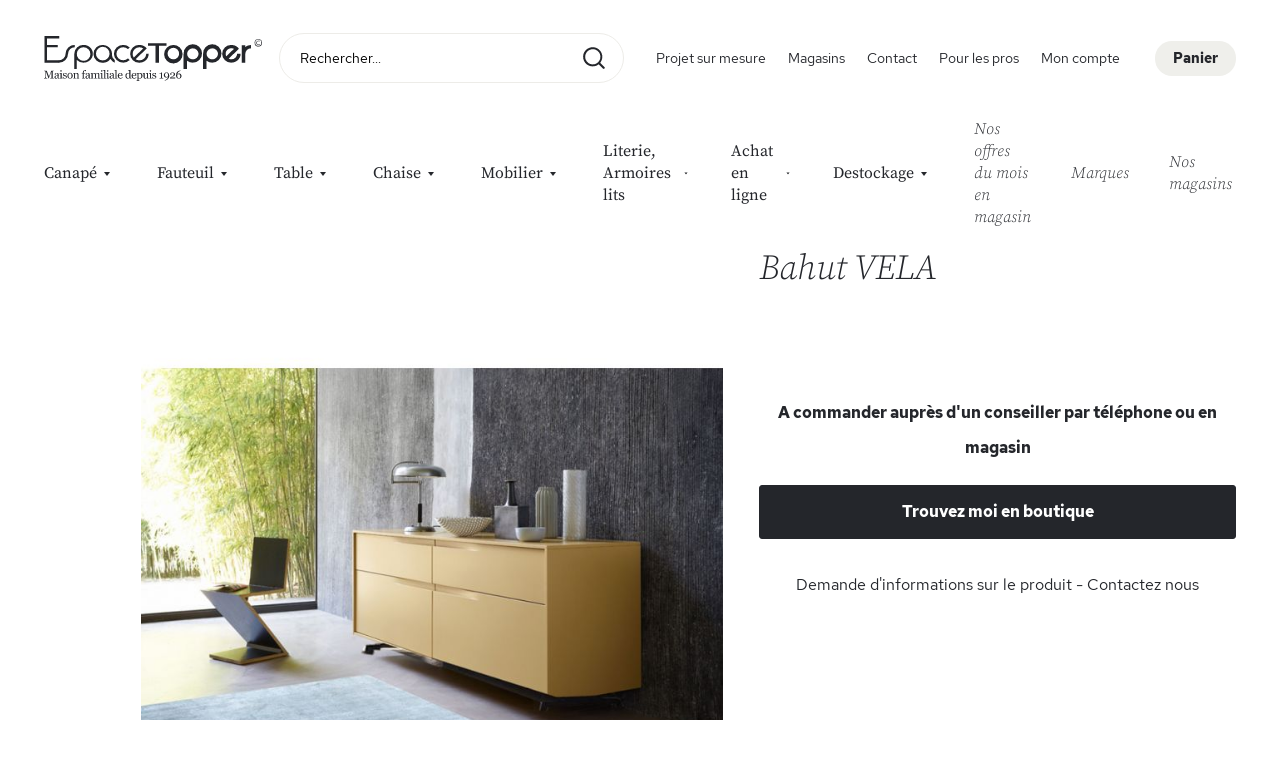

--- FILE ---
content_type: text/html; charset=UTF-8
request_url: https://www.topper.fr/vela.html
body_size: 17586
content:
<!doctype html>
<html lang="fr">
    <head prefix="og: http://ogp.me/ns# fb: http://ogp.me/ns/fb# product: http://ogp.me/ns/product#">
        <script>
    var BASE_URL = 'https\u003A\u002F\u002Fwww.topper.fr\u002F';
    var require = {
        'baseUrl': 'https\u003A\u002F\u002Fwww.topper.fr\u002Fstatic\u002Fversion1761148251\u002Ffrontend\u002FTopper\u002Fdefault\u002Ffr_FR'
    };</script>        <meta charset="utf-8"/>
<meta name="title" content="Espace Topper -  Bahut VELA"/>
<meta name="robots" content="INDEX,FOLLOW"/>
<meta name="viewport" content="width=device-width, initial-scale=1, maximum-scale=1.0, user-scalable=no"/>
<meta name="format-detection" content="telephone=no"/>
<title>Espace Topper -  Bahut VELA</title>
<link  rel="stylesheet" type="text/css"  media="all" href="https://www.topper.fr/static/version1761148251/frontend/Topper/default/fr_FR/mage/calendar.css" />
<link  rel="stylesheet" type="text/css"  media="all" href="https://www.topper.fr/static/version1761148251/frontend/Topper/default/fr_FR/css/styles-m.css" />
<link  rel="stylesheet" type="text/css"  media="all" href="https://www.topper.fr/static/version1761148251/frontend/Topper/default/fr_FR/Alma_MonthlyPayments/css/alma.css" />
<link  rel="stylesheet" type="text/css"  media="all" href="https://www.topper.fr/static/version1761148251/frontend/Topper/default/fr_FR/Amasty_Storelocator/vendor/chosen/chosen.min.css" />
<link  rel="stylesheet" type="text/css"  media="all" href="https://www.topper.fr/static/version1761148251/frontend/Topper/default/fr_FR/mage/gallery/gallery.css" />
<link  rel="stylesheet" type="text/css"  media="all" href="https://www.topper.fr/static/version1761148251/frontend/Topper/default/fr_FR/Amasty_ShopbyBase/css/swiper.min.css" />
<link  rel="stylesheet" type="text/css"  media="all" href="https://www.topper.fr/static/version1761148251/frontend/Topper/default/fr_FR/Amasty_Base/vendor/slick/amslick.min.css" />
<link  rel="stylesheet" type="text/css"  media="screen and (min-width: 768px)" href="https://www.topper.fr/static/version1761148251/frontend/Topper/default/fr_FR/css/styles-l.css" />
<link  rel="stylesheet" type="text/css"  media="print" href="https://www.topper.fr/static/version1761148251/frontend/Topper/default/fr_FR/css/print.css" />
<link  rel="stylesheet" type="text/css"  rel="stylesheet" type="text/css" href="https://cdn.jsdelivr.net/npm/@alma/widgets@3.x.x/dist/widgets.min.css" />
<script  type="text/javascript"  src="https://www.topper.fr/static/version1761148251/frontend/Topper/default/fr_FR/requirejs/require.js"></script>
<script  type="text/javascript"  src="https://www.topper.fr/static/version1761148251/frontend/Topper/default/fr_FR/mage/requirejs/mixins.js"></script>
<script  type="text/javascript"  src="https://www.topper.fr/static/version1761148251/frontend/Topper/default/fr_FR/requirejs-config.js"></script>
<script  type="text/javascript"  src="https://www.topper.fr/static/version1761148251/frontend/Topper/default/fr_FR/Smile_ElasticsuiteTracker/js/tracking.js"></script>
<link rel="preload" as="font" crossorigin="anonymous" href="https://www.topper.fr/static/version1761148251/frontend/Topper/default/fr_FR/fonts/Luma-Icons.woff2" />
<link  rel="icon" type="image/x-icon" href="https://www.topper.fr/media/favicon/stores/1/cropped-Sans-titre-32x32.png" />
<link  rel="shortcut icon" type="image/x-icon" href="https://www.topper.fr/media/favicon/stores/1/cropped-Sans-titre-32x32.png" />
<style>
.ammenu-link -level -see-all {
    display: none;
}
</style>        
<!-- Google Tag Manager by MagePal -->
<script type="text/javascript">
    window.dataLayer = window.dataLayer || [];

</script>

<script type="text/x-magento-init">
    {
        "*": {
            "magepalGtmDatalayer": {
                "isCookieRestrictionModeEnabled": 0,
                "currentWebsite": 1,
                "cookieName": "user_allowed_save_cookie",
                "dataLayer": "dataLayer",
                "accountId": "GTM-W9ZQLWJ",
                "data": [{"ecommerce":{"currencyCode":"EUR"},"pageType":"catalog_product_view","list":"detail"},{"event":"productPage","product":{"id":"18331","sku":"Bahut VELA","parent_sku":"Bahut VELA","product_type":"simple","name":"Bahut VELA ","price":0,"attribute_set_id":"4","path":"Bahut VELA ","category":"Mobilier","image_url":"https:\/\/www.topper.fr\/media\/catalog\/product\/v\/e\/vela_1.jpg"}}],
                "isGdprEnabled": 0,
                "gdprOption": 0,
                "addJsInHeader": 0,
                "containerCode": ""
            }
        }
    }
</script>
<!-- End Google Tag Manager by MagePal -->
    <script type="text/x-magento-init">
        {
            "*": {
                "Magento_PageCache/js/form-key-provider": {}
            }
        }
    </script>

<meta property="og:type" content="product" />
<meta property="og:title"
      content="Bahut&#x20;VELA&#x20;" />
<meta property="og:image"
      content="https://www.topper.fr/media/catalog/product/cache/b0da6762025b061259bd4c0442724ef6/v/e/vela_1.jpg" />
<meta property="og:description"
      content="" />
<meta property="og:url" content="https://www.topper.fr/vela.html" />
    <meta property="product:price:amount" content="0"/>
    <meta property="product:price:currency"
      content="EUR"/>

<style>
            .header.content [class*='nav-toggle'],
        .header.content [class*='toggle-nav'] {
            display: none !important;
        }
    </style>
    </head>
    <body data-container="body"
          data-mage-init='{"loaderAjax": {}, "loader": { "icon": "https://www.topper.fr/static/version1761148251/frontend/Topper/default/fr_FR/images/loader-2.gif"}}'
        id="html-body" itemtype="http://schema.org/Product" itemscope="itemscope" class="catalog-product-view product-vela page-layout-1column">
        
<!-- Google Tag Manager by MagePal -->
<noscript><iframe src="//www.googletagmanager.com/ns.html?id=GTM-W9ZQLWJ"
height="0" width="0" style="display:none;visibility:hidden"></iframe></noscript>
<!-- End Google Tag Manager by MagePal -->


<div id="cookie-status">
    The store will not work correctly in the case when cookies are disabled.</div>
<script type="text&#x2F;javascript">document.querySelector("#cookie-status").style.display = "none";</script>
<script type="text/x-magento-init">
    {
        "*": {
            "cookieStatus": {}
        }
    }
</script>

<script type="text/x-magento-init">
    {
        "*": {
            "mage/cookies": {
                "expires": null,
                "path": "\u002F",
                "domain": ".www.topper.fr",
                "secure": false,
                "lifetime": "3600"
            }
        }
    }
</script>
    <noscript>
        <div class="message global noscript">
            <div class="content">
                <p>
                    <strong>Javascript est désactivé dans votre navigateur.</strong>
                    <span>
                        Pour une meilleure expérience sur notre site, assurez-vous d’activer JavaScript dans votre navigateur.                    </span>
                </p>
            </div>
        </div>
    </noscript>

<script>
    window.cookiesConfig = window.cookiesConfig || {};
    window.cookiesConfig.secure = false;
</script><script>    require.config({
        map: {
            '*': {
                wysiwygAdapter: 'mage/adminhtml/wysiwyg/tiny_mce/tinymce4Adapter'
            }
        }
    });</script>
<div class="page-wrapper"><header class="page-header"><div class="header content"><button class="menu-opener" title="show menu"></button>

<script>
    require(['jquery', 'domReady!'], function ($) {
        var $header = $('.page-header');

        $('.menu-opener').click(function () {
           $header.addClass('opened');
        });
    });
</script>
<span data-ammenu-js="menu-toggle"
      class="ammenu-menu-toggle"
>
</span>
<span data-action="toggle-nav" class="action nav-toggle"><span>Basculer la navigation</span></span>
<a
    class="logo"
    href="https://www.topper.fr/"
    title=""
    aria-label="store logo">
</a>

<div data-block="minicart" class="minicart-wrapper">
    <a class="action showcart" href="https://www.topper.fr/checkout/cart/"
       data-bind="scope: 'minicart_content'">
        <span class="showcart-text empty" data-bind="css: { empty: !!getCartParam('summary_count') == false }">
            <span class="text">Panier</span>
            <span class="counter qty empty"
                  data-bind="css: { empty: !!getCartParam('summary_count') == false && !isLoading() }">
                <span class="counter-number">(<!-- ko text: getCartParam('summary_count') --><!-- /ko -->)</span>
            </span>
        </span>
    </a>
                    <script>            require(['jquery'], function ($) {
                $('a.action.showcart').click(function() {
                    $(document.body).trigger('processStart');
                });
            });</script>        <script>window.checkout = {"shoppingCartUrl":"https:\/\/www.topper.fr\/checkout\/cart\/","checkoutUrl":"https:\/\/www.topper.fr\/checkout\/","updateItemQtyUrl":"https:\/\/www.topper.fr\/checkout\/sidebar\/updateItemQty\/","removeItemUrl":"https:\/\/www.topper.fr\/checkout\/sidebar\/removeItem\/","imageTemplate":"Magento_Catalog\/product\/image_with_borders","baseUrl":"https:\/\/www.topper.fr\/","minicartMaxItemsVisible":5,"websiteId":"1","maxItemsToDisplay":10,"storeId":"1","storeGroupId":"1","customerLoginUrl":"https:\/\/www.topper.fr\/customer\/account\/login\/referer\/aHR0cHM6Ly93d3cudG9wcGVyLmZyL3ZlbGEuaHRtbA%2C%2C\/","isRedirectRequired":false,"autocomplete":"off","captcha":{"user_login":{"isCaseSensitive":false,"imageHeight":50,"imageSrc":"","refreshUrl":"https:\/\/www.topper.fr\/captcha\/refresh\/","isRequired":false,"timestamp":1769284332}}}</script>    <script type="text/x-magento-init">
    {
        "[data-block='minicart']": {
            "Magento_Ui/js/core/app": {"components":{"minicart_content":{"children":{"subtotal.container":{"children":{"subtotal":{"children":{"subtotal.totals":{"config":{"display_cart_subtotal_incl_tax":1,"display_cart_subtotal_excl_tax":0,"template":"Magento_Tax\/checkout\/minicart\/subtotal\/totals"},"children":{"subtotal.totals.msrp":{"component":"Magento_Msrp\/js\/view\/checkout\/minicart\/subtotal\/totals","config":{"displayArea":"minicart-subtotal-hidden","template":"Magento_Msrp\/checkout\/minicart\/subtotal\/totals"}}},"component":"Magento_Tax\/js\/view\/checkout\/minicart\/subtotal\/totals"}},"component":"uiComponent","config":{"template":"Magento_Checkout\/minicart\/subtotal"}}},"component":"uiComponent","config":{"displayArea":"subtotalContainer"}},"item.renderer":{"component":"Magento_Checkout\/js\/view\/cart-item-renderer","config":{"displayArea":"defaultRenderer","template":"Magento_Checkout\/minicart\/item\/default"},"children":{"item.image":{"component":"Magento_Catalog\/js\/view\/image","config":{"template":"Magento_Catalog\/product\/image","displayArea":"itemImage"}},"checkout.cart.item.price.sidebar":{"component":"uiComponent","config":{"template":"Magento_Checkout\/minicart\/item\/price","displayArea":"priceSidebar"}}}},"extra_info":{"component":"uiComponent","config":{"displayArea":"extraInfo"},"children":{"alma.eligibility":{"component":"Alma_MonthlyPayments\/js\/view\/checkout\/minicart\/eligibility","config":{"template":"Alma_MonthlyPayments\/checkout\/minicart\/eligibility"}}}},"promotion":{"component":"uiComponent","config":{"displayArea":"promotion"}}},"config":{"itemRenderer":{"default":"defaultRenderer","simple":"defaultRenderer","virtual":"defaultRenderer"},"template":"Magento_Checkout\/minicart\/content"},"component":"Magento_Checkout\/js\/view\/minicart"}},"types":[]}        },
        "*": {
            "Magento_Ui/js/block-loader": "https\u003A\u002F\u002Fwww.topper.fr\u002Fstatic\u002Fversion1761148251\u002Ffrontend\u002FTopper\u002Fdefault\u002Ffr_FR\u002Fimages\u002Floader\u002D1.gif"
        }
    }
    </script>
</div>

<div class="block block-search">
    <div class="block block-title"><strong>Rechercher</strong></div>
    <div class="block block-content">
        <form class="form minisearch" id="search_mini_form" action="https://www.topper.fr/catalogsearch/result/" method="get">
            <div class="field search">
                <label class="label" for="search" data-role="minisearch-label">
                    <span>Rechercher</span>
                </label>
                <div class="control">
                    <input id="search"
                           type="text"
                           name="q"
                           value=""
                           placeholder="Rechercher..."
                           class="input-text"
                           maxlength="128"
                           role="combobox"
                           aria-haspopup="false"
                           aria-autocomplete="both"
                           aria-expanded="false"
                           autocomplete="off"
                           data-block="autocomplete-form"/>
                    <div id="search_autocomplete" class="search-autocomplete"></div>
                                    </div>
            </div>
            <div class="actions">
                <button type="submit"
                        title="Rechercher"
                        class="action search">
                    <span>Rechercher</span>
                </button>
            </div>
        </form>
    </div>
</div>
<script type="text/x-magento-init">
{
    "#search" :
    {
        "quickSearch" :
        {
            "formSelector":"#search_mini_form",
            "url":"https://www.topper.fr/search/ajax/suggest/",
            "destinationSelector":"#search_autocomplete",
            "templates": {"term":{"title":"Recherches populaires","template":"Smile_ElasticsuiteCore\/autocomplete\/term"},"product":{"title":"Produits","template":"Smile_ElasticsuiteCatalog\/autocomplete\/product"},"category":{"title":"Categories","template":"Smile_ElasticsuiteCatalog\/autocomplete\/category"},"product_attribute":{"title":"Attributs","template":"Smile_ElasticsuiteCatalog\/autocomplete\/product-attribute","titleRenderer":"Smile_ElasticsuiteCatalog\/js\/autocomplete\/product-attribute"}},
            "priceFormat" : {"pattern":"%s\u00a0\u20ac","precision":2,"requiredPrecision":2,"decimalSymbol":",","groupSymbol":"\u202f","groupLength":3,"integerRequired":false},
            "minSearchLength" : 2        }
    }
}
</script>
<ul class="compare wrapper"><li class="item link compare" data-bind="scope: 'compareProducts'" data-role="compare-products-link">
    <a class="action compare no-display" title="Comparer&#x20;des&#x20;produits"
       data-bind="attr: {'href': compareProducts().listUrl}, css: {'no-display': !compareProducts().count}"
    >
        Comparer des produits        <span class="counter qty" data-bind="text: compareProducts().countCaption"></span>
    </a>
</li>
<script type="text/x-magento-init">
{"[data-role=compare-products-link]": {"Magento_Ui/js/core/app": {"components":{"compareProducts":{"component":"Magento_Catalog\/js\/view\/compare-products"}}}}}
</script>
</ul>
<div class="panel wrapper"><div class="panel header"><ul class="header links"><li class="nav item Projet sur mesure"><a href="https://www.topper.fr/preparez-votre-projet-sur-mesure/">Projet sur mesure</a></li><li class="nav item stores"><a href="https://www.topper.fr/nos-boutiques/">Magasins</a></li><li class="nav item contact"><a href="https://www.topper.fr/contact/">Contact</a></li><li class="nav item Pour les pros"><a href="https://www.topper.fr/pour-les-professionnels/">Pour les pros</a></li><li class="nav item history"><a href="https://www.topper.fr/notre-histoire.html/">L&#039;histoire Topper</a></li><li class="nav item services"><a href="https://www.topper.fr/nos-services.html/">Nos services</a></li><li class="nav item favorites"><a href="https://www.topper.fr/wishlist/">Mes favoris</a></li><li class="link authorization-link">
    <a href="https://www.topper.fr/customer/account/login/referer/aHR0cHM6Ly93d3cudG9wcGVyLmZyL3ZlbGEuaHRtbA%2C%2C/">Mon compte</a>
</li>
</ul></div></div></div>
<section class="ammenu-menu-wrapper -desktop -icons-desktop"
         data-ammenu-js="desktop-menu"
         data-mage-init='{
                "amastyMegaMenu":{
                    "openType": "accordion",
                    "stickyStatus": 0,
                    "desktopStatus": 1
                }
            }'>
    <nav class="ammenu-main-container" data-action="navigation">
        <ul class="ammenu-items" data-ammenu-js="menu-items" style="flex-wrap: nowrap !important;">
                            <li class="ammenu-item category-item -main  -full                                        nav-1">
                    <a class="ammenu-link -main -parent"
                       href="#"
                       data-ammenu-js="submenu-toggle"
                       title="Canapé">
                                                <span>Canapé</span>
                                                <svg version="1.1" xmlns="http://www.w3.org/2000/svg" xmlns:xlink="http://www.w3.org/1999/xlink" x="0px" y="0px"
                             class="ammenu-toggle-icon"
                             viewBox="0 0 20 20" style="fill: currentColor;" xml:space="preserve">
                            <path id="Polygone_14" class="st0" d="M10,13L7,9h6L10,13z"/>
                        </svg>
                                                                    </a>
                    
    <section class="ammenu-submenu-container ammenu-submenu -full"
        >
        <div class="ammenu-submenu-inner">
        <p><div class="ammenu-categories-container ammenu-categories">
<div class="ammenu-child-categories">
    <ul class="ammenu-item -child &#x20;-col-1" >
        <li class="ammenu-wrapper category-item">
            <a href="https://www.topper.fr/canape.html"
               title="Voir tout"
               class="ammenu-link -level -see-all">
                <span class="ammenu-wrapper">
                        Voir tout                </span>
            </a>
        </li>
                                
            
            
            <li class="ammenu-wrapper category-item"
                >
                                <a href="https://www.topper.fr/canape/canape-convertible.html"
                   title="Canap&#xE9;&#x20;convertible"
                   class="ammenu-link -level1 ">

                    
                    <span class="ammenu-wrapper">
                        Canapé convertible                    </span>
                </a>

                            </li>
                                            
            
            
            <li class="ammenu-wrapper category-item"
                >
                                <a href="https://www.topper.fr/canape/canape-fixe.html"
                   title="Canap&#xE9;&#x20;fixe"
                   class="ammenu-link -level1 ">

                    
                    <span class="ammenu-wrapper">
                        Canapé fixe                    </span>
                </a>

                            </li>
                                            
            
            
            <li class="ammenu-wrapper category-item"
                >
                                <a href="https://www.topper.fr/canape/canape-de-relaxation.html"
                   title="Canap&#xE9;&#x20;de&#x20;relaxation"
                   class="ammenu-link -level1 ">

                    
                    <span class="ammenu-wrapper">
                        Canapé de relaxation                    </span>
                </a>

                            </li>
                                            
            
            
            <li class="ammenu-wrapper category-item"
                >
                                <a href="https://www.topper.fr/canape/lit-gigogne.html"
                   title="Lit&#x20;gigogne,&#x20;BZ,&#x20;Clic-clac"
                   class="ammenu-link -level1 ">

                    
                    <span class="ammenu-wrapper">
                        Lit gigogne, BZ, Clic-clac                    </span>
                </a>

                            </li>
                            <!-- #################################################################################### -->
        
        
                    <li class="ammenu-wrapper category-item">
                <a href="https://www.topper.fr/espace-canapes-lits"
                title="Le plus grand espace Canapés lits à Paris"
                class="ammenu-link -level1">
                    <span class="ammenu-wrapper">
                    Le plus grand espace Canapés lits à Paris
                    </span>
                </a>
            </li>
        
        
        <!-- #################################################################################### -->
    </ul>

    </div>
</div></p>
<style>
    .submenu-cms {
        background-color: #ffffff;
    }

    .submenu-item {
        position: relative;
    }

    .submenu-item__inner {
        max-width: 720px;
        position: relative;
    }

    .submenu-item__title {
        color: #ffffff;
        font-weight: bold;
        font-size: 2rem;
        position: absolute;
        bottom: 15px;
        left: 20px;
    }

    .submenu-item__link {
        position: absolute;
        right: 10px;
        bottom: 14px;
        margin-left: 20px;
        align-items: center;
        border: 1px solid #ffffff;
        border-radius: 20px;
        cursor: pointer;
        display: flex;
        flex-shrink: 0;
        height: 40px;
        justify-content: center;
        width: 75px;
    }

    .submenu-item__link:after {
        background-image: url(/static/frontend/Topper/default/fr_FR/icons/arrow-right.svg);
        background-repeat: no-repeat;
        background-size: contain;
        content: " ";
        display: block;
        height: 25px;
        transition: transform .3s ease-out;
        transform: translateX(0);
        width: 25px;
    }

    .submenu-item__link:hover, .submenu-item__link:active {
        background-color: #ffffff;
    }

    .submenu-item__link:hover:after, .submenu-item__link:active:after {
        transform: translateX(10px);
        background-image: url(/static/frontend/Topper/default/fr_FR/icons/arrow-right-secondary.svg);
    }
</style>
<div class="submenu-cms">
<div class="submenu-cms__inner">
<div class="submenu-item" style="width: 100%;">
<div class="submenu-item__inner"><img class="submenu-item__image" src="https://www.topper.fr/media/wysiwyg/content-block2.jpg" width="720" height="540">
<h3 class="submenu-item__title">Voir toute la collection</h3>
<a class="submenu-item__link" href="/canape.html">&nbsp;</a></div>
</div>
</div>
</div>        </div>
    </section>

                </li>
                            <li class="ammenu-item category-item -main  -full                                        nav-2">
                    <a class="ammenu-link -main -parent"
                       href="#"
                       data-ammenu-js="submenu-toggle"
                       title="Fauteuil">
                                                <span>Fauteuil</span>
                                                <svg version="1.1" xmlns="http://www.w3.org/2000/svg" xmlns:xlink="http://www.w3.org/1999/xlink" x="0px" y="0px"
                             class="ammenu-toggle-icon"
                             viewBox="0 0 20 20" style="fill: currentColor;" xml:space="preserve">
                            <path id="Polygone_14" class="st0" d="M10,13L7,9h6L10,13z"/>
                        </svg>
                                                                    </a>
                    
    <section class="ammenu-submenu-container ammenu-submenu -full"
        >
        <div class="ammenu-submenu-inner">
        <p><div class="ammenu-categories-container ammenu-categories">
<div class="ammenu-child-categories">
    <ul class="ammenu-item -child &#x20;-col-1" >
        <li class="ammenu-wrapper category-item">
            <a href="https://www.topper.fr/fauteuil.html"
               title="Voir tout"
               class="ammenu-link -level -see-all">
                <span class="ammenu-wrapper">
                        Voir tout                </span>
            </a>
        </li>
                                
            
            
            <li class="ammenu-wrapper category-item"
                >
                                <a href="https://www.topper.fr/fauteuil/fauteuil-fixe.html"
                   title="Fauteuil&#x20;fixe"
                   class="ammenu-link -level1 ">

                    
                    <span class="ammenu-wrapper">
                        Fauteuil fixe                    </span>
                </a>

                            </li>
                                            
            
            
            <li class="ammenu-wrapper category-item"
                >
                                <a href="https://www.topper.fr/fauteuil/fauteuil-convertible.html"
                   title="Fauteuil&#x20;convertible"
                   class="ammenu-link -level1 ">

                    
                    <span class="ammenu-wrapper">
                        Fauteuil convertible                    </span>
                </a>

                            </li>
                                            
            
            
            <li class="ammenu-wrapper category-item"
                >
                                <a href="https://www.topper.fr/fauteuil/fauteuil-de-bureau.html"
                   title="Fauteuil&#x20;de&#x20;bureau"
                   class="ammenu-link -level1 ">

                    
                    <span class="ammenu-wrapper">
                        Fauteuil de bureau                    </span>
                </a>

                            </li>
                                            
            
            
            <li class="ammenu-wrapper category-item"
                >
                                <a href="https://www.topper.fr/fauteuil/fauteuil-de-relaxation.html"
                   title="Fauteuil&#x20;de&#x20;relaxation&#x20;et&#x20;fauteuils&#x20;releveurs"
                   class="ammenu-link -level1 ">

                    
                    <span class="ammenu-wrapper">
                        Fauteuil de relaxation et fauteuils releveurs                    </span>
                </a>

                            </li>
                            <!-- #################################################################################### -->
        
        
        
        
        <!-- #################################################################################### -->
    </ul>

    </div>
</div></p>        </div>
    </section>

                </li>
                            <li class="ammenu-item category-item -main  -full                                        nav-3">
                    <a class="ammenu-link -main -parent"
                       href="#"
                       data-ammenu-js="submenu-toggle"
                       title="Table">
                                                <span>Table</span>
                                                <svg version="1.1" xmlns="http://www.w3.org/2000/svg" xmlns:xlink="http://www.w3.org/1999/xlink" x="0px" y="0px"
                             class="ammenu-toggle-icon"
                             viewBox="0 0 20 20" style="fill: currentColor;" xml:space="preserve">
                            <path id="Polygone_14" class="st0" d="M10,13L7,9h6L10,13z"/>
                        </svg>
                                                                    </a>
                    
    <section class="ammenu-submenu-container ammenu-submenu -full"
        >
        <div class="ammenu-submenu-inner">
        <div class="ammenu-categories-container ammenu-categories">
<div class="ammenu-child-categories">
    <ul class="ammenu-item -child &#x20;-col-1" >
        <li class="ammenu-wrapper category-item">
            <a href="https://www.topper.fr/table.html"
               title="Voir tout"
               class="ammenu-link -level -see-all">
                <span class="ammenu-wrapper">
                        Voir tout                </span>
            </a>
        </li>
                                
            
            
            <li class="ammenu-wrapper category-item"
                >
                                <a href="https://www.topper.fr/table/table-de-repas.html"
                   title="Table&#x20;de&#x20;repas&#x20;"
                   class="ammenu-link -level1 ">

                    
                    <span class="ammenu-wrapper">
                        Table de repas                     </span>
                </a>

                            </li>
                                            
            
            
            <li class="ammenu-wrapper category-item"
                >
                                <a href="https://www.topper.fr/table/table-basse.html"
                   title="Table&#x20;basse"
                   class="ammenu-link -level1 ">

                    
                    <span class="ammenu-wrapper">
                        Table basse                    </span>
                </a>

                            </li>
                                            
            
            
            <li class="ammenu-wrapper category-item"
                >
                                <a href="https://www.topper.fr/table/console.html"
                   title="Console&#x20;-&#x20;Console&#x20;Extensible"
                   class="ammenu-link -level1 ">

                    
                    <span class="ammenu-wrapper">
                        Console - Console Extensible                    </span>
                </a>

                            </li>
                            <!-- #################################################################################### -->
        
        
        
                    <li class="ammenu-wrapper category-item">
                <a href="https://www.topper.fr/espace-tables-repas"
                title="Le plus grand Espace de tables de repas à Paris"
                class="ammenu-link -level1">
                    <span class="ammenu-wrapper">
                    Le plus grand Espace de tables de repas à Paris
                    </span>
                </a>
            </li>
        
        <!-- #################################################################################### -->
    </ul>

    </div>
</div>        </div>
    </section>

                </li>
                            <li class="ammenu-item category-item -main  -full                                        nav-4">
                    <a class="ammenu-link -main -parent"
                       href="#"
                       data-ammenu-js="submenu-toggle"
                       title="Chaise">
                                                <span>Chaise</span>
                                                <svg version="1.1" xmlns="http://www.w3.org/2000/svg" xmlns:xlink="http://www.w3.org/1999/xlink" x="0px" y="0px"
                             class="ammenu-toggle-icon"
                             viewBox="0 0 20 20" style="fill: currentColor;" xml:space="preserve">
                            <path id="Polygone_14" class="st0" d="M10,13L7,9h6L10,13z"/>
                        </svg>
                                                                    </a>
                    
    <section class="ammenu-submenu-container ammenu-submenu -full"
        >
        <div class="ammenu-submenu-inner">
        <div class="ammenu-categories-container ammenu-categories">
<div class="ammenu-child-categories">
    <ul class="ammenu-item -child &#x20;-col-1" >
        <li class="ammenu-wrapper category-item">
            <a href="https://www.topper.fr/chaise.html"
               title="Voir tout"
               class="ammenu-link -level -see-all">
                <span class="ammenu-wrapper">
                        Voir tout                </span>
            </a>
        </li>
                                
            
            
            <li class="ammenu-wrapper category-item"
                >
                                <a href="https://www.topper.fr/chaise/chaise-de-salle-a-manger.html"
                   title="Chaise&#x20;de&#x20;salle&#x20;&#xE0;&#x20;manger"
                   class="ammenu-link -level1 ">

                    
                    <span class="ammenu-wrapper">
                        Chaise de salle à manger                    </span>
                </a>

                            </li>
                                            
            
            
            <li class="ammenu-wrapper category-item"
                >
                                <a href="https://www.topper.fr/chaise/tabouret-de-bar.html"
                   title="Tabouret&#x20;de&#x20;bar"
                   class="ammenu-link -level1 ">

                    
                    <span class="ammenu-wrapper">
                        Tabouret de bar                    </span>
                </a>

                            </li>
                            <!-- #################################################################################### -->
        
        
        
        
        <!-- #################################################################################### -->
    </ul>

    </div>
</div>        </div>
    </section>

                </li>
                            <li class="ammenu-item category-item -main  -full                                        nav-5">
                    <a class="ammenu-link -main -parent"
                       href="#"
                       data-ammenu-js="submenu-toggle"
                       title="Mobilier">
                                                <span>Mobilier</span>
                                                <svg version="1.1" xmlns="http://www.w3.org/2000/svg" xmlns:xlink="http://www.w3.org/1999/xlink" x="0px" y="0px"
                             class="ammenu-toggle-icon"
                             viewBox="0 0 20 20" style="fill: currentColor;" xml:space="preserve">
                            <path id="Polygone_14" class="st0" d="M10,13L7,9h6L10,13z"/>
                        </svg>
                                                                    </a>
                    
    <section class="ammenu-submenu-container ammenu-submenu -full"
        >
        <div class="ammenu-submenu-inner">
        <div class="ammenu-categories-container ammenu-categories">
<div class="ammenu-child-categories">
    <ul class="ammenu-item -child &#x20;-col-1" >
        <li class="ammenu-wrapper category-item">
            <a href="https://www.topper.fr/meuble.html"
               title="Voir tout"
               class="ammenu-link -level -see-all">
                <span class="ammenu-wrapper">
                        Voir tout                </span>
            </a>
        </li>
                                
            
            
            <li class="ammenu-wrapper category-item"
                >
                                <a href="https://www.topper.fr/meuble/meuble-de-rangement.html"
                   title="Dressing&#x20;&#x3A;&#x20;armoires,&#x20;commodes,&#x20;chevets..."
                   class="ammenu-link -level1 ">

                    
                    <span class="ammenu-wrapper">
                        Dressing : armoires, commodes, chevets...                    </span>
                </a>

                            </li>
                                            
            
            
            <li class="ammenu-wrapper category-item"
                >
                                <a href="https://www.topper.fr/meuble/enfilade-et-bahut.html"
                   title="Enfilade&#x20;et&#x20;bahut"
                   class="ammenu-link -level1 ">

                    
                    <span class="ammenu-wrapper">
                        Enfilade et bahut                    </span>
                </a>

                            </li>
                                            
            
            
            <li class="ammenu-wrapper category-item"
                >
                                <a href="https://www.topper.fr/meuble/bibliotheque-et-vitrine.html"
                   title="Biblioth&#xE8;que&#x20;et&#x20;vitrine"
                   class="ammenu-link -level1 ">

                    
                    <span class="ammenu-wrapper">
                        Bibliothèque et vitrine                    </span>
                </a>

                            </li>
                                            
            
            
            <li class="ammenu-wrapper category-item"
                >
                                <a href="https://www.topper.fr/meuble/bureau.html"
                   title="Bureau"
                   class="ammenu-link -level1 ">

                    
                    <span class="ammenu-wrapper">
                        Bureau                    </span>
                </a>

                            </li>
                                            
            
            
            <li class="ammenu-wrapper category-item"
                >
                                <a href="https://www.topper.fr/meuble/meuble-tv.html"
                   title="Meuble&#x20;TV"
                   class="ammenu-link -level1 ">

                    
                    <span class="ammenu-wrapper">
                        Meuble TV                    </span>
                </a>

                            </li>
                                            
            
            
            <li class="ammenu-wrapper category-item"
                >
                                <a href="https://www.topper.fr/meuble/bout-de-canape.html"
                   title="Bout&#x20;de&#x20;canap&#xE9;"
                   class="ammenu-link -level1 ">

                    
                    <span class="ammenu-wrapper">
                        Bout de canapé                    </span>
                </a>

                            </li>
                                            
            
            
            <li class="ammenu-wrapper category-item"
                >
                                <a href="https://www.topper.fr/meuble/decoration.html"
                   title="Tapis&#x20;&amp;&#x20;Luminaires"
                   class="ammenu-link -level1 ">

                    
                    <span class="ammenu-wrapper">
                        Tapis &amp; Luminaires                    </span>
                </a>

                            </li>
                                            
            
            
            <li class="ammenu-wrapper category-item"
                >
                                <a href="https://www.topper.fr/meuble/mobilier-gain-de-place.html"
                   title="Mobilier&#x20;gain&#x20;de&#x20;place"
                   class="ammenu-link -level1 ">

                    
                    <span class="ammenu-wrapper">
                        Mobilier gain de place                    </span>
                </a>

                            </li>
                                            
            
            
            <li class="ammenu-wrapper category-item"
                >
                                <a href="https://www.topper.fr/meuble/miroirs-design-par-phlippe-starck.html"
                   title="Miroirs&#x20;Design&#x20;&#x28;Phlippe&#x20;Starck,...&#x29;"
                   class="ammenu-link -level1 ">

                    
                    <span class="ammenu-wrapper">
                        Miroirs Design (Phlippe Starck,...)                    </span>
                </a>

                            </li>
                            <!-- #################################################################################### -->
        
        
        
        
        <!-- #################################################################################### -->
    </ul>

    </div>
</div>        </div>
    </section>

                </li>
                            <li class="ammenu-item category-item -main  -full                                        nav-6">
                    <a class="ammenu-link -main -parent"
                       href="#"
                       data-ammenu-js="submenu-toggle"
                       title="Literie, Armoires lits">
                                                <span>Literie, Armoires lits</span>
                                                <svg version="1.1" xmlns="http://www.w3.org/2000/svg" xmlns:xlink="http://www.w3.org/1999/xlink" x="0px" y="0px"
                             class="ammenu-toggle-icon"
                             viewBox="0 0 20 20" style="fill: currentColor;" xml:space="preserve">
                            <path id="Polygone_14" class="st0" d="M10,13L7,9h6L10,13z"/>
                        </svg>
                                                                    </a>
                    
    <section class="ammenu-submenu-container ammenu-submenu -full"
        >
        <div class="ammenu-submenu-inner">
        <p><div class="ammenu-categories-container ammenu-categories">
<div class="ammenu-child-categories">
    <ul class="ammenu-item -child &#x20;-col-1" >
        <li class="ammenu-wrapper category-item">
            <a href="https://www.topper.fr/literie.html"
               title="Voir tout"
               class="ammenu-link -level -see-all">
                <span class="ammenu-wrapper">
                        Voir tout                </span>
            </a>
        </li>
                                
            
            
            <li class="ammenu-wrapper category-item"
                >
                                <a href="https://www.topper.fr/literie/armoire-lit.html"
                   title="Armoire-lit"
                   class="ammenu-link -level1 ">

                    
                    <span class="ammenu-wrapper">
                        Armoire-lit                    </span>
                </a>

                            </li>
                                            
            
            
            <li class="ammenu-wrapper category-item"
                >
                                <a href="https://www.topper.fr/literie/lit.html"
                   title="Lit"
                   class="ammenu-link -level1 ">

                    
                    <span class="ammenu-wrapper">
                        Lit                    </span>
                </a>

                            </li>
                                            
            
            
            <li class="ammenu-wrapper category-item"
                >
                                <a href="https://www.topper.fr/literie/lits-coffres-et-lits-tiroirs.html"
                   title="Lits&#x20;Coffres&#x20;et&#x20;Lits&#x20;Tiroirs"
                   class="ammenu-link -level1 ">

                    
                    <span class="ammenu-wrapper">
                        Lits Coffres et Lits Tiroirs                    </span>
                </a>

                            </li>
                                            
            
            
            <li class="ammenu-wrapper category-item"
                >
                                <a href="https://www.topper.fr/literie/sommier.html"
                   title="Sommiers"
                   class="ammenu-link -level1 ">

                    
                    <span class="ammenu-wrapper">
                        Sommiers                    </span>
                </a>

                            </li>
                                            
            
            
            <li class="ammenu-wrapper category-item"
                >
                                <a href="https://www.topper.fr/literie/matelas.html"
                   title="Matelas"
                   class="ammenu-link -level1 ">

                    
                    <span class="ammenu-wrapper">
                        Matelas                    </span>
                </a>

                            </li>
                                            
            
            
            <li class="ammenu-wrapper category-item"
                >
                                <a href="https://www.topper.fr/literie/tete-de-lit.html"
                   title="T&#xEA;te&#x20;de&#x20;lit"
                   class="ammenu-link -level1 ">

                    
                    <span class="ammenu-wrapper">
                        Tête de lit                    </span>
                </a>

                            </li>
                                            
            
            
            <li class="ammenu-wrapper category-item"
                >
                                <a href="https://www.topper.fr/literie/accessoires-literie.html"
                   title="Accessoires"
                   class="ammenu-link -level1 ">

                    
                    <span class="ammenu-wrapper">
                        Accessoires                    </span>
                </a>

                            </li>
                                            
            
            
            <li class="ammenu-wrapper category-item"
                >
                                <a href="https://www.topper.fr/literie/literie-de-relaxation.html"
                   title="Literie&#x20;de&#x20;relaxation"
                   class="ammenu-link -level1 ">

                    
                    <span class="ammenu-wrapper">
                        Literie de relaxation                    </span>
                </a>

                            </li>
                                            
            
            
            <li class="ammenu-wrapper category-item"
                >
                                <a href="https://www.topper.fr/literie/literie-suite-royale.html"
                   title="Literie&#x20;Suite&#x20;royale"
                   class="ammenu-link -level1 ">

                    
                    <span class="ammenu-wrapper">
                        Literie Suite royale                    </span>
                </a>

                            </li>
                                            
            
            
            <li class="ammenu-wrapper category-item"
                >
                                <a href="https://www.topper.fr/literie/le-sommeil-francais.html"
                   title="Topper&#x20;1926&#x20;-&#x20;Literie"
                   class="ammenu-link -level1 ">

                    
                    <span class="ammenu-wrapper">
                        Topper 1926 - Literie                    </span>
                </a>

                            </li>
                            <!-- #################################################################################### -->
                    <li class="ammenu-wrapper category-item">
                <a href="https://www.topper.fr/collections-treca-matelas"
                title="Espace Treca par Topper"
                class="ammenu-link -level1">
                    <span class="ammenu-wrapper">
                    Espace Treca par Topper
                    </span>
                </a>
            </li>
        
                    <li class="ammenu-wrapper category-item">
                <a href="https://www.topper.fr/espace-literie"
                title="Le plus grand Espace Literie à Paris"
                class="ammenu-link -level1">
                    <span class="ammenu-wrapper">
                    Le plus grand Espace Literie à Paris
                    </span>
                </a>
            </li>
        
        
        
        <!-- #################################################################################### -->
    </ul>

    </div>
</div></p>
<p><a href="literie/matelas.html"><img src="https://www.topper.fr/media/wysiwyg/Literie_haut_de_gamme_720_x_540_1_.jpg" alt=""></a></p>        </div>
    </section>

                </li>
                            <li class="ammenu-item category-item -main  -full                                        nav-7">
                    <a class="ammenu-link -main -parent"
                       href="#"
                       data-ammenu-js="submenu-toggle"
                       title="Achat en ligne">
                                                <span>Achat en ligne</span>
                                                <svg version="1.1" xmlns="http://www.w3.org/2000/svg" xmlns:xlink="http://www.w3.org/1999/xlink" x="0px" y="0px"
                             class="ammenu-toggle-icon"
                             viewBox="0 0 20 20" style="fill: currentColor;" xml:space="preserve">
                            <path id="Polygone_14" class="st0" d="M10,13L7,9h6L10,13z"/>
                        </svg>
                                                                    </a>
                    
    <section class="ammenu-submenu-container ammenu-submenu -full"
        >
        <div class="ammenu-submenu-inner">
        <div class="ammenu-categories-container ammenu-categories">
<div class="ammenu-child-categories">
    <ul class="ammenu-item -child &#x20;-col-1" >
        <li class="ammenu-wrapper category-item">
            <a href="https://www.topper.fr/offres-en-ligne.html"
               title="Voir tout"
               class="ammenu-link -level -see-all">
                <span class="ammenu-wrapper">
                        Voir tout                </span>
            </a>
        </li>
                                
            
            
            <li class="ammenu-wrapper category-item"
                >
                                <a href="https://www.topper.fr/offres-en-ligne/chaises.html"
                   title="Nos&#x20;chaises"
                   class="ammenu-link -level1 ">

                    
                    <span class="ammenu-wrapper">
                        Nos chaises                    </span>
                </a>

                            </li>
                                            
            
            
            <li class="ammenu-wrapper category-item"
                >
                                <a href="https://www.topper.fr/offres-en-ligne/nos-tables-de-repas.html"
                   title="Nos&#x20;tables&#x20;de&#x20;repas"
                   class="ammenu-link -level1 ">

                    
                    <span class="ammenu-wrapper">
                        Nos tables de repas                    </span>
                </a>

                            </li>
                                            
            
            
            <li class="ammenu-wrapper category-item"
                >
                                <a href="https://www.topper.fr/offres-en-ligne/nos-tables-basses.html"
                   title="Nos&#x20;tables&#x20;basses"
                   class="ammenu-link -level1 ">

                    
                    <span class="ammenu-wrapper">
                        Nos tables basses                    </span>
                </a>

                            </li>
                                            
            
            
            <li class="ammenu-wrapper category-item"
                >
                                <a href="https://www.topper.fr/offres-en-ligne/nos-consoles.html"
                   title="Nos&#x20;consoles"
                   class="ammenu-link -level1 ">

                    
                    <span class="ammenu-wrapper">
                        Nos consoles                    </span>
                </a>

                            </li>
                                            
            
            
            <li class="ammenu-wrapper category-item"
                >
                                <a href="https://www.topper.fr/offres-en-ligne/nos-mobiliers.html"
                   title="Nos&#x20;mobiliers"
                   class="ammenu-link -level1 ">

                    
                    <span class="ammenu-wrapper">
                        Nos mobiliers                    </span>
                </a>

                            </li>
                                            
            
            
            <li class="ammenu-wrapper category-item"
                >
                                <a href="https://www.topper.fr/offres-en-ligne/nos-canapes-fauteuils.html"
                   title="Nos&#x20;canap&#xE9;s&#x20;&amp;&#x20;fauteuils"
                   class="ammenu-link -level1 ">

                    
                    <span class="ammenu-wrapper">
                        Nos canapés &amp; fauteuils                    </span>
                </a>

                            </li>
                                            
            
            
            <li class="ammenu-wrapper category-item"
                >
                                <a href="https://www.topper.fr/offres-en-ligne/tables-et-consoles.html"
                   title="Nos&#x20;literies&#x20;et&#x20;accessoires"
                   class="ammenu-link -level1 ">

                    
                    <span class="ammenu-wrapper">
                        Nos literies et accessoires                    </span>
                </a>

                            </li>
                                            
            
            
            <li class="ammenu-wrapper category-item"
                >
                                <a href="https://www.topper.fr/offres-en-ligne/nos-miroirs-et-decoration.html"
                   title="Nos&#x20;miroirs&#x20;et&#x20;d&#xE9;coration"
                   class="ammenu-link -level1 ">

                    
                    <span class="ammenu-wrapper">
                        Nos miroirs et décoration                    </span>
                </a>

                            </li>
                            <!-- #################################################################################### -->
        
        
        
        
        <!-- #################################################################################### -->
    </ul>

    </div>
</div>        </div>
    </section>

                </li>
                            <li class="ammenu-item category-item -main  -full                                        nav-8">
                    <a class="ammenu-link -main -parent"
                       href="#"
                       data-ammenu-js="submenu-toggle"
                       title="Destockage">
                                                <span>Destockage</span>
                                                <svg version="1.1" xmlns="http://www.w3.org/2000/svg" xmlns:xlink="http://www.w3.org/1999/xlink" x="0px" y="0px"
                             class="ammenu-toggle-icon"
                             viewBox="0 0 20 20" style="fill: currentColor;" xml:space="preserve">
                            <path id="Polygone_14" class="st0" d="M10,13L7,9h6L10,13z"/>
                        </svg>
                                                                    </a>
                    
    <section class="ammenu-submenu-container ammenu-submenu -full"
        >
        <div class="ammenu-submenu-inner">
        <div class="ammenu-categories-container ammenu-categories">
<div class="ammenu-child-categories">
    <ul class="ammenu-item -child &#x20;-col-1" >
        <li class="ammenu-wrapper category-item">
            <a href="https://www.topper.fr/destockage.html"
               title="Voir tout"
               class="ammenu-link -level -see-all">
                <span class="ammenu-wrapper">
                        Voir tout                </span>
            </a>
        </li>
                                
            
            
            <li class="ammenu-wrapper category-item"
                >
                                <a href="https://www.topper.fr/destockage/nos-offres-a-saisir-literie-jusqu-a-50.html"
                   title="Nos&#x20;offres&#x20;&#xE0;&#x20;saisir&#x20;&#x21;&#x20;Literie&#x20;-&#x20;Jusqu&#x27;&#xE0;&#x20;-50&#x25;"
                   class="ammenu-link -level1 ">

                    
                    <span class="ammenu-wrapper">
                        Nos offres à saisir ! Literie - Jusqu&#039;à -50%                    </span>
                </a>

                            </li>
                                            
            
            
            <li class="ammenu-wrapper category-item"
                >
                                <a href="https://www.topper.fr/destockage/nos-offres-a-saisir-jusqu-a-50.html"
                   title="Nos&#x20;offres&#x20;&#xE0;&#x20;saisir&#x20;&#x21;&#x20;Mobilier&#x20;-&#x20;Jusqu&#x27;&#xE0;&#x20;-50&#x25;"
                   class="ammenu-link -level1 ">

                    
                    <span class="ammenu-wrapper">
                        Nos offres à saisir ! Mobilier - Jusqu&#039;à -50%                    </span>
                </a>

                            </li>
                                            
            
            
            <li class="ammenu-wrapper category-item"
                >
                                <a href="https://www.topper.fr/destockage/nos-offres-a-saisir-canapes-fauteuils-jusqu-a-50.html"
                   title="Nos&#x20;offres&#x20;&#xE0;&#x20;saisir&#x20;&#x21;&#x20;Canap&#xE9;s&#x20;&amp;&#x20;Fauteuils&#x20;-&#x20;Jusqu&#x27;&#xE0;&#x20;-50&#x25;"
                   class="ammenu-link -level1 ">

                    
                    <span class="ammenu-wrapper">
                        Nos offres à saisir ! Canapés &amp; Fauteuils - Jusqu&#039;à -50%                    </span>
                </a>

                            </li>
                            <!-- #################################################################################### -->
        
        
        
        
        <!-- #################################################################################### -->
    </ul>

    </div>
</div>        </div>
    </section>

                </li>
                            <li class="ammenu-item category-item -main -custom-link -full                                        nav-9">
                    <a class="ammenu-link -main -parent"
                       href="https://www.topper.fr/offres-du-mois"
                       data-ammenu-js="submenu-toggle"
                       title="Nos offres du mois en magasin">
                                                <span>Nos offres du mois en magasin</span>
                                                                    </a>
                    

                </li>
                            <li class="ammenu-item category-item -main -custom-link -full                                        nav-10">
                    <a class="ammenu-link -main -parent"
                       href="https://www.topper.fr/marques"
                       data-ammenu-js="submenu-toggle"
                       title="Marques">
                                                <span>Marques</span>
                                                                    </a>
                    

                </li>
                            <li class="ammenu-item category-item -main -custom-link -full                                        nav-13">
                    <a class="ammenu-link -main -parent"
                       href="https://www.topper.fr/nos-boutiques"
                       data-ammenu-js="submenu-toggle"
                       title="Nos magasins">
                                                <span>Nos magasins</span>
                                                                    </a>
                    

                </li>
                    </ul>
    </nav>
</section>
</header>    <div class="ammenu-nav-sections nav-sections"
         data-mage-init='{"amastyMenuOpenType":{
            "openType": "accordion",
            "hamburgerStatus": "0"
            }}'
         data-ammenu-js='nav-sections'>
                <div class="ammenu-tabs-container"
             data-ammenu-js="tabs-container"
             data-mage-init='{}'>
                                                                <div class="ammenu-title" data-role="collapsible">
                        <a class="ammenu-link"
                           title="Menu"
                           data-toggle="switch"
                           href="#store.menu">
                            Menu                        </a>
                    </div>
                    <div class="ammenu-content" id="store.menu" data-role="content">
                        


<section class="ammenu-menu-wrapper -mobile -icons-desktop"
         data-ammenu-js="mobile-menu">
    <span class="ammenu-mobile-close" data-ammenu-js="menu-toggle"></span>
    <nav class="ammenu-main-container" data-ammenu-js="tab-content">
        <ul class="ammenu-items" data-ammenu-js="menu-items">
                            <li class="ammenu-item category-item -main  nav-1" data-ammenu-js="item">
                    <a href="#"
                       data-ammenu-js="collapse-trigger"
                       class="ammenu-link -main -parent                        ">
                                                <span class="ammenu-wrapper">
                            Canapé                        </span>
                    </a>
                                            <div class="ammenu-submenu-container ammenu-submenu" data-ammenu-js="collapse-content">
                            <div class="ammenu-categories-container ammenu-categories">
<div class="ammenu-child-categories">
    <ul class="ammenu-item -child &#x20;-col-1" >
        <li class="ammenu-wrapper category-item">
            <a href="https://www.topper.fr/canape.html"
               title="Voir tout"
               class="ammenu-link -level -see-all">
                <span class="ammenu-wrapper">
                        Voir tout                </span>
            </a>
        </li>
                                
            
            
            <li class="ammenu-wrapper category-item"
                >
                                <a href="https://www.topper.fr/canape/canape-convertible.html"
                   title="Canap&#xE9;&#x20;convertible"
                   class="ammenu-link -level1 ">

                    
                    <span class="ammenu-wrapper">
                        Canapé convertible                    </span>
                </a>

                            </li>
                                            
            
            
            <li class="ammenu-wrapper category-item"
                >
                                <a href="https://www.topper.fr/canape/canape-fixe.html"
                   title="Canap&#xE9;&#x20;fixe"
                   class="ammenu-link -level1 ">

                    
                    <span class="ammenu-wrapper">
                        Canapé fixe                    </span>
                </a>

                            </li>
                                            
            
            
            <li class="ammenu-wrapper category-item"
                >
                                <a href="https://www.topper.fr/canape/canape-de-relaxation.html"
                   title="Canap&#xE9;&#x20;de&#x20;relaxation"
                   class="ammenu-link -level1 ">

                    
                    <span class="ammenu-wrapper">
                        Canapé de relaxation                    </span>
                </a>

                            </li>
                                            
            
            
            <li class="ammenu-wrapper category-item"
                >
                                <a href="https://www.topper.fr/canape/lit-gigogne.html"
                   title="Lit&#x20;gigogne,&#x20;BZ,&#x20;Clic-clac"
                   class="ammenu-link -level1 ">

                    
                    <span class="ammenu-wrapper">
                        Lit gigogne, BZ, Clic-clac                    </span>
                </a>

                            </li>
                            <!-- #################################################################################### -->
        
        
                    <li class="ammenu-wrapper category-item">
                <a href="https://www.topper.fr/espace-canapes-lits"
                title="Le plus grand espace Canapés lits à Paris"
                class="ammenu-link -level1">
                    <span class="ammenu-wrapper">
                    Le plus grand espace Canapés lits à Paris
                    </span>
                </a>
            </li>
        
        
        <!-- #################################################################################### -->
    </ul>

    </div>
</div>                        </div>
                                    </li>
                            <li class="ammenu-item category-item -main  nav-2" data-ammenu-js="item">
                    <a href="#"
                       data-ammenu-js="collapse-trigger"
                       class="ammenu-link -main -parent                        ">
                                                <span class="ammenu-wrapper">
                            Fauteuil                        </span>
                    </a>
                                            <div class="ammenu-submenu-container ammenu-submenu" data-ammenu-js="collapse-content">
                            <div class="ammenu-categories-container ammenu-categories">
<div class="ammenu-child-categories">
    <ul class="ammenu-item -child &#x20;-col-1" >
        <li class="ammenu-wrapper category-item">
            <a href="https://www.topper.fr/fauteuil.html"
               title="Voir tout"
               class="ammenu-link -level -see-all">
                <span class="ammenu-wrapper">
                        Voir tout                </span>
            </a>
        </li>
                                
            
            
            <li class="ammenu-wrapper category-item"
                >
                                <a href="https://www.topper.fr/fauteuil/fauteuil-fixe.html"
                   title="Fauteuil&#x20;fixe"
                   class="ammenu-link -level1 ">

                    
                    <span class="ammenu-wrapper">
                        Fauteuil fixe                    </span>
                </a>

                            </li>
                                            
            
            
            <li class="ammenu-wrapper category-item"
                >
                                <a href="https://www.topper.fr/fauteuil/fauteuil-convertible.html"
                   title="Fauteuil&#x20;convertible"
                   class="ammenu-link -level1 ">

                    
                    <span class="ammenu-wrapper">
                        Fauteuil convertible                    </span>
                </a>

                            </li>
                                            
            
            
            <li class="ammenu-wrapper category-item"
                >
                                <a href="https://www.topper.fr/fauteuil/fauteuil-de-bureau.html"
                   title="Fauteuil&#x20;de&#x20;bureau"
                   class="ammenu-link -level1 ">

                    
                    <span class="ammenu-wrapper">
                        Fauteuil de bureau                    </span>
                </a>

                            </li>
                                            
            
            
            <li class="ammenu-wrapper category-item"
                >
                                <a href="https://www.topper.fr/fauteuil/fauteuil-de-relaxation.html"
                   title="Fauteuil&#x20;de&#x20;relaxation&#x20;et&#x20;fauteuils&#x20;releveurs"
                   class="ammenu-link -level1 ">

                    
                    <span class="ammenu-wrapper">
                        Fauteuil de relaxation et fauteuils releveurs                    </span>
                </a>

                            </li>
                            <!-- #################################################################################### -->
        
        
        
        
        <!-- #################################################################################### -->
    </ul>

    </div>
</div>                        </div>
                                    </li>
                            <li class="ammenu-item category-item -main  nav-3" data-ammenu-js="item">
                    <a href="#"
                       data-ammenu-js="collapse-trigger"
                       class="ammenu-link -main -parent                        ">
                                                <span class="ammenu-wrapper">
                            Table                        </span>
                    </a>
                                            <div class="ammenu-submenu-container ammenu-submenu" data-ammenu-js="collapse-content">
                            <div class="ammenu-categories-container ammenu-categories">
<div class="ammenu-child-categories">
    <ul class="ammenu-item -child &#x20;-col-1" >
        <li class="ammenu-wrapper category-item">
            <a href="https://www.topper.fr/table.html"
               title="Voir tout"
               class="ammenu-link -level -see-all">
                <span class="ammenu-wrapper">
                        Voir tout                </span>
            </a>
        </li>
                                
            
            
            <li class="ammenu-wrapper category-item"
                >
                                <a href="https://www.topper.fr/table/table-de-repas.html"
                   title="Table&#x20;de&#x20;repas&#x20;"
                   class="ammenu-link -level1 ">

                    
                    <span class="ammenu-wrapper">
                        Table de repas                     </span>
                </a>

                            </li>
                                            
            
            
            <li class="ammenu-wrapper category-item"
                >
                                <a href="https://www.topper.fr/table/table-basse.html"
                   title="Table&#x20;basse"
                   class="ammenu-link -level1 ">

                    
                    <span class="ammenu-wrapper">
                        Table basse                    </span>
                </a>

                            </li>
                                            
            
            
            <li class="ammenu-wrapper category-item"
                >
                                <a href="https://www.topper.fr/table/console.html"
                   title="Console&#x20;-&#x20;Console&#x20;Extensible"
                   class="ammenu-link -level1 ">

                    
                    <span class="ammenu-wrapper">
                        Console - Console Extensible                    </span>
                </a>

                            </li>
                            <!-- #################################################################################### -->
        
        
        
                    <li class="ammenu-wrapper category-item">
                <a href="https://www.topper.fr/espace-tables-repas"
                title="Le plus grand Espace de tables de repas à Paris"
                class="ammenu-link -level1">
                    <span class="ammenu-wrapper">
                    Le plus grand Espace de tables de repas à Paris
                    </span>
                </a>
            </li>
        
        <!-- #################################################################################### -->
    </ul>

    </div>
</div>                        </div>
                                    </li>
                            <li class="ammenu-item category-item -main  nav-4" data-ammenu-js="item">
                    <a href="#"
                       data-ammenu-js="collapse-trigger"
                       class="ammenu-link -main -parent                        ">
                                                <span class="ammenu-wrapper">
                            Chaise                        </span>
                    </a>
                                            <div class="ammenu-submenu-container ammenu-submenu" data-ammenu-js="collapse-content">
                            <div class="ammenu-categories-container ammenu-categories">
<div class="ammenu-child-categories">
    <ul class="ammenu-item -child &#x20;-col-1" >
        <li class="ammenu-wrapper category-item">
            <a href="https://www.topper.fr/chaise.html"
               title="Voir tout"
               class="ammenu-link -level -see-all">
                <span class="ammenu-wrapper">
                        Voir tout                </span>
            </a>
        </li>
                                
            
            
            <li class="ammenu-wrapper category-item"
                >
                                <a href="https://www.topper.fr/chaise/chaise-de-salle-a-manger.html"
                   title="Chaise&#x20;de&#x20;salle&#x20;&#xE0;&#x20;manger"
                   class="ammenu-link -level1 ">

                    
                    <span class="ammenu-wrapper">
                        Chaise de salle à manger                    </span>
                </a>

                            </li>
                                            
            
            
            <li class="ammenu-wrapper category-item"
                >
                                <a href="https://www.topper.fr/chaise/tabouret-de-bar.html"
                   title="Tabouret&#x20;de&#x20;bar"
                   class="ammenu-link -level1 ">

                    
                    <span class="ammenu-wrapper">
                        Tabouret de bar                    </span>
                </a>

                            </li>
                            <!-- #################################################################################### -->
        
        
        
        
        <!-- #################################################################################### -->
    </ul>

    </div>
</div>                        </div>
                                    </li>
                            <li class="ammenu-item category-item -main  nav-5" data-ammenu-js="item">
                    <a href="#"
                       data-ammenu-js="collapse-trigger"
                       class="ammenu-link -main -parent                        ">
                                                <span class="ammenu-wrapper">
                            Mobilier                        </span>
                    </a>
                                            <div class="ammenu-submenu-container ammenu-submenu" data-ammenu-js="collapse-content">
                            <div class="ammenu-categories-container ammenu-categories">
<div class="ammenu-child-categories">
    <ul class="ammenu-item -child &#x20;-col-1" >
        <li class="ammenu-wrapper category-item">
            <a href="https://www.topper.fr/meuble.html"
               title="Voir tout"
               class="ammenu-link -level -see-all">
                <span class="ammenu-wrapper">
                        Voir tout                </span>
            </a>
        </li>
                                
            
            
            <li class="ammenu-wrapper category-item"
                >
                                <a href="https://www.topper.fr/meuble/meuble-de-rangement.html"
                   title="Dressing&#x20;&#x3A;&#x20;armoires,&#x20;commodes,&#x20;chevets..."
                   class="ammenu-link -level1 ">

                    
                    <span class="ammenu-wrapper">
                        Dressing : armoires, commodes, chevets...                    </span>
                </a>

                            </li>
                                            
            
            
            <li class="ammenu-wrapper category-item"
                >
                                <a href="https://www.topper.fr/meuble/enfilade-et-bahut.html"
                   title="Enfilade&#x20;et&#x20;bahut"
                   class="ammenu-link -level1 ">

                    
                    <span class="ammenu-wrapper">
                        Enfilade et bahut                    </span>
                </a>

                            </li>
                                            
            
            
            <li class="ammenu-wrapper category-item"
                >
                                <a href="https://www.topper.fr/meuble/bibliotheque-et-vitrine.html"
                   title="Biblioth&#xE8;que&#x20;et&#x20;vitrine"
                   class="ammenu-link -level1 ">

                    
                    <span class="ammenu-wrapper">
                        Bibliothèque et vitrine                    </span>
                </a>

                            </li>
                                            
            
            
            <li class="ammenu-wrapper category-item"
                >
                                <a href="https://www.topper.fr/meuble/bureau.html"
                   title="Bureau"
                   class="ammenu-link -level1 ">

                    
                    <span class="ammenu-wrapper">
                        Bureau                    </span>
                </a>

                            </li>
                                            
            
            
            <li class="ammenu-wrapper category-item"
                >
                                <a href="https://www.topper.fr/meuble/meuble-tv.html"
                   title="Meuble&#x20;TV"
                   class="ammenu-link -level1 ">

                    
                    <span class="ammenu-wrapper">
                        Meuble TV                    </span>
                </a>

                            </li>
                                            
            
            
            <li class="ammenu-wrapper category-item"
                >
                                <a href="https://www.topper.fr/meuble/bout-de-canape.html"
                   title="Bout&#x20;de&#x20;canap&#xE9;"
                   class="ammenu-link -level1 ">

                    
                    <span class="ammenu-wrapper">
                        Bout de canapé                    </span>
                </a>

                            </li>
                                            
            
            
            <li class="ammenu-wrapper category-item"
                >
                                <a href="https://www.topper.fr/meuble/decoration.html"
                   title="Tapis&#x20;&amp;&#x20;Luminaires"
                   class="ammenu-link -level1 ">

                    
                    <span class="ammenu-wrapper">
                        Tapis &amp; Luminaires                    </span>
                </a>

                            </li>
                                            
            
            
            <li class="ammenu-wrapper category-item"
                >
                                <a href="https://www.topper.fr/meuble/mobilier-gain-de-place.html"
                   title="Mobilier&#x20;gain&#x20;de&#x20;place"
                   class="ammenu-link -level1 ">

                    
                    <span class="ammenu-wrapper">
                        Mobilier gain de place                    </span>
                </a>

                            </li>
                                            
            
            
            <li class="ammenu-wrapper category-item"
                >
                                <a href="https://www.topper.fr/meuble/miroirs-design-par-phlippe-starck.html"
                   title="Miroirs&#x20;Design&#x20;&#x28;Phlippe&#x20;Starck,...&#x29;"
                   class="ammenu-link -level1 ">

                    
                    <span class="ammenu-wrapper">
                        Miroirs Design (Phlippe Starck,...)                    </span>
                </a>

                            </li>
                            <!-- #################################################################################### -->
        
        
        
        
        <!-- #################################################################################### -->
    </ul>

    </div>
</div>                        </div>
                                    </li>
                            <li class="ammenu-item category-item -main  nav-6" data-ammenu-js="item">
                    <a href="#"
                       data-ammenu-js="collapse-trigger"
                       class="ammenu-link -main -parent                        ">
                                                <span class="ammenu-wrapper">
                            Literie, Armoires lits                        </span>
                    </a>
                                            <div class="ammenu-submenu-container ammenu-submenu" data-ammenu-js="collapse-content">
                            <div class="ammenu-categories-container ammenu-categories">
<div class="ammenu-child-categories">
    <ul class="ammenu-item -child &#x20;-col-1" >
        <li class="ammenu-wrapper category-item">
            <a href="https://www.topper.fr/literie.html"
               title="Voir tout"
               class="ammenu-link -level -see-all">
                <span class="ammenu-wrapper">
                        Voir tout                </span>
            </a>
        </li>
                                
            
            
            <li class="ammenu-wrapper category-item"
                >
                                <a href="https://www.topper.fr/literie/armoire-lit.html"
                   title="Armoire-lit"
                   class="ammenu-link -level1 ">

                    
                    <span class="ammenu-wrapper">
                        Armoire-lit                    </span>
                </a>

                            </li>
                                            
            
            
            <li class="ammenu-wrapper category-item"
                >
                                <a href="https://www.topper.fr/literie/lit.html"
                   title="Lit"
                   class="ammenu-link -level1 ">

                    
                    <span class="ammenu-wrapper">
                        Lit                    </span>
                </a>

                            </li>
                                            
            
            
            <li class="ammenu-wrapper category-item"
                >
                                <a href="https://www.topper.fr/literie/lits-coffres-et-lits-tiroirs.html"
                   title="Lits&#x20;Coffres&#x20;et&#x20;Lits&#x20;Tiroirs"
                   class="ammenu-link -level1 ">

                    
                    <span class="ammenu-wrapper">
                        Lits Coffres et Lits Tiroirs                    </span>
                </a>

                            </li>
                                            
            
            
            <li class="ammenu-wrapper category-item"
                >
                                <a href="https://www.topper.fr/literie/sommier.html"
                   title="Sommiers"
                   class="ammenu-link -level1 ">

                    
                    <span class="ammenu-wrapper">
                        Sommiers                    </span>
                </a>

                            </li>
                                            
            
            
            <li class="ammenu-wrapper category-item"
                >
                                <a href="https://www.topper.fr/literie/matelas.html"
                   title="Matelas"
                   class="ammenu-link -level1 ">

                    
                    <span class="ammenu-wrapper">
                        Matelas                    </span>
                </a>

                            </li>
                                            
            
            
            <li class="ammenu-wrapper category-item"
                >
                                <a href="https://www.topper.fr/literie/tete-de-lit.html"
                   title="T&#xEA;te&#x20;de&#x20;lit"
                   class="ammenu-link -level1 ">

                    
                    <span class="ammenu-wrapper">
                        Tête de lit                    </span>
                </a>

                            </li>
                                            
            
            
            <li class="ammenu-wrapper category-item"
                >
                                <a href="https://www.topper.fr/literie/accessoires-literie.html"
                   title="Accessoires"
                   class="ammenu-link -level1 ">

                    
                    <span class="ammenu-wrapper">
                        Accessoires                    </span>
                </a>

                            </li>
                                            
            
            
            <li class="ammenu-wrapper category-item"
                >
                                <a href="https://www.topper.fr/literie/literie-de-relaxation.html"
                   title="Literie&#x20;de&#x20;relaxation"
                   class="ammenu-link -level1 ">

                    
                    <span class="ammenu-wrapper">
                        Literie de relaxation                    </span>
                </a>

                            </li>
                                            
            
            
            <li class="ammenu-wrapper category-item"
                >
                                <a href="https://www.topper.fr/literie/literie-suite-royale.html"
                   title="Literie&#x20;Suite&#x20;royale"
                   class="ammenu-link -level1 ">

                    
                    <span class="ammenu-wrapper">
                        Literie Suite royale                    </span>
                </a>

                            </li>
                                            
            
            
            <li class="ammenu-wrapper category-item"
                >
                                <a href="https://www.topper.fr/literie/le-sommeil-francais.html"
                   title="Topper&#x20;1926&#x20;-&#x20;Literie"
                   class="ammenu-link -level1 ">

                    
                    <span class="ammenu-wrapper">
                        Topper 1926 - Literie                    </span>
                </a>

                            </li>
                            <!-- #################################################################################### -->
                    <li class="ammenu-wrapper category-item">
                <a href="https://www.topper.fr/collections-treca-matelas"
                title="Espace Treca par Topper"
                class="ammenu-link -level1">
                    <span class="ammenu-wrapper">
                    Espace Treca par Topper
                    </span>
                </a>
            </li>
        
                    <li class="ammenu-wrapper category-item">
                <a href="https://www.topper.fr/espace-literie"
                title="Le plus grand Espace Literie à Paris"
                class="ammenu-link -level1">
                    <span class="ammenu-wrapper">
                    Le plus grand Espace Literie à Paris
                    </span>
                </a>
            </li>
        
        
        
        <!-- #################################################################################### -->
    </ul>

    </div>
</div>                        </div>
                                    </li>
                            <li class="ammenu-item category-item -main  nav-7" data-ammenu-js="item">
                    <a href="#"
                       data-ammenu-js="collapse-trigger"
                       class="ammenu-link -main -parent                        ">
                                                <span class="ammenu-wrapper">
                            Achat en ligne                        </span>
                    </a>
                                            <div class="ammenu-submenu-container ammenu-submenu" data-ammenu-js="collapse-content">
                            <div class="ammenu-categories-container ammenu-categories">
<div class="ammenu-child-categories">
    <ul class="ammenu-item -child &#x20;-col-1" >
        <li class="ammenu-wrapper category-item">
            <a href="https://www.topper.fr/offres-en-ligne.html"
               title="Voir tout"
               class="ammenu-link -level -see-all">
                <span class="ammenu-wrapper">
                        Voir tout                </span>
            </a>
        </li>
                                
            
            
            <li class="ammenu-wrapper category-item"
                >
                                <a href="https://www.topper.fr/offres-en-ligne/chaises.html"
                   title="Nos&#x20;chaises"
                   class="ammenu-link -level1 ">

                    
                    <span class="ammenu-wrapper">
                        Nos chaises                    </span>
                </a>

                            </li>
                                            
            
            
            <li class="ammenu-wrapper category-item"
                >
                                <a href="https://www.topper.fr/offres-en-ligne/nos-tables-de-repas.html"
                   title="Nos&#x20;tables&#x20;de&#x20;repas"
                   class="ammenu-link -level1 ">

                    
                    <span class="ammenu-wrapper">
                        Nos tables de repas                    </span>
                </a>

                            </li>
                                            
            
            
            <li class="ammenu-wrapper category-item"
                >
                                <a href="https://www.topper.fr/offres-en-ligne/nos-tables-basses.html"
                   title="Nos&#x20;tables&#x20;basses"
                   class="ammenu-link -level1 ">

                    
                    <span class="ammenu-wrapper">
                        Nos tables basses                    </span>
                </a>

                            </li>
                                            
            
            
            <li class="ammenu-wrapper category-item"
                >
                                <a href="https://www.topper.fr/offres-en-ligne/nos-consoles.html"
                   title="Nos&#x20;consoles"
                   class="ammenu-link -level1 ">

                    
                    <span class="ammenu-wrapper">
                        Nos consoles                    </span>
                </a>

                            </li>
                                            
            
            
            <li class="ammenu-wrapper category-item"
                >
                                <a href="https://www.topper.fr/offres-en-ligne/nos-mobiliers.html"
                   title="Nos&#x20;mobiliers"
                   class="ammenu-link -level1 ">

                    
                    <span class="ammenu-wrapper">
                        Nos mobiliers                    </span>
                </a>

                            </li>
                                            
            
            
            <li class="ammenu-wrapper category-item"
                >
                                <a href="https://www.topper.fr/offres-en-ligne/nos-canapes-fauteuils.html"
                   title="Nos&#x20;canap&#xE9;s&#x20;&amp;&#x20;fauteuils"
                   class="ammenu-link -level1 ">

                    
                    <span class="ammenu-wrapper">
                        Nos canapés &amp; fauteuils                    </span>
                </a>

                            </li>
                                            
            
            
            <li class="ammenu-wrapper category-item"
                >
                                <a href="https://www.topper.fr/offres-en-ligne/tables-et-consoles.html"
                   title="Nos&#x20;literies&#x20;et&#x20;accessoires"
                   class="ammenu-link -level1 ">

                    
                    <span class="ammenu-wrapper">
                        Nos literies et accessoires                    </span>
                </a>

                            </li>
                                            
            
            
            <li class="ammenu-wrapper category-item"
                >
                                <a href="https://www.topper.fr/offres-en-ligne/nos-miroirs-et-decoration.html"
                   title="Nos&#x20;miroirs&#x20;et&#x20;d&#xE9;coration"
                   class="ammenu-link -level1 ">

                    
                    <span class="ammenu-wrapper">
                        Nos miroirs et décoration                    </span>
                </a>

                            </li>
                            <!-- #################################################################################### -->
        
        
        
        
        <!-- #################################################################################### -->
    </ul>

    </div>
</div>                        </div>
                                    </li>
                            <li class="ammenu-item category-item -main  nav-8" data-ammenu-js="item">
                    <a href="#"
                       data-ammenu-js="collapse-trigger"
                       class="ammenu-link -main -parent                        ">
                                                <span class="ammenu-wrapper">
                            Destockage                        </span>
                    </a>
                                            <div class="ammenu-submenu-container ammenu-submenu" data-ammenu-js="collapse-content">
                            <div class="ammenu-categories-container ammenu-categories">
<div class="ammenu-child-categories">
    <ul class="ammenu-item -child &#x20;-col-1" >
        <li class="ammenu-wrapper category-item">
            <a href="https://www.topper.fr/destockage.html"
               title="Voir tout"
               class="ammenu-link -level -see-all">
                <span class="ammenu-wrapper">
                        Voir tout                </span>
            </a>
        </li>
                                
            
            
            <li class="ammenu-wrapper category-item"
                >
                                <a href="https://www.topper.fr/destockage/nos-offres-a-saisir-literie-jusqu-a-50.html"
                   title="Nos&#x20;offres&#x20;&#xE0;&#x20;saisir&#x20;&#x21;&#x20;Literie&#x20;-&#x20;Jusqu&#x27;&#xE0;&#x20;-50&#x25;"
                   class="ammenu-link -level1 ">

                    
                    <span class="ammenu-wrapper">
                        Nos offres à saisir ! Literie - Jusqu&#039;à -50%                    </span>
                </a>

                            </li>
                                            
            
            
            <li class="ammenu-wrapper category-item"
                >
                                <a href="https://www.topper.fr/destockage/nos-offres-a-saisir-jusqu-a-50.html"
                   title="Nos&#x20;offres&#x20;&#xE0;&#x20;saisir&#x20;&#x21;&#x20;Mobilier&#x20;-&#x20;Jusqu&#x27;&#xE0;&#x20;-50&#x25;"
                   class="ammenu-link -level1 ">

                    
                    <span class="ammenu-wrapper">
                        Nos offres à saisir ! Mobilier - Jusqu&#039;à -50%                    </span>
                </a>

                            </li>
                                            
            
            
            <li class="ammenu-wrapper category-item"
                >
                                <a href="https://www.topper.fr/destockage/nos-offres-a-saisir-canapes-fauteuils-jusqu-a-50.html"
                   title="Nos&#x20;offres&#x20;&#xE0;&#x20;saisir&#x20;&#x21;&#x20;Canap&#xE9;s&#x20;&amp;&#x20;Fauteuils&#x20;-&#x20;Jusqu&#x27;&#xE0;&#x20;-50&#x25;"
                   class="ammenu-link -level1 ">

                    
                    <span class="ammenu-wrapper">
                        Nos offres à saisir ! Canapés &amp; Fauteuils - Jusqu&#039;à -50%                    </span>
                </a>

                            </li>
                            <!-- #################################################################################### -->
        
        
        
        
        <!-- #################################################################################### -->
    </ul>

    </div>
</div>                        </div>
                                    </li>
                            <li class="ammenu-item category-item -main -custom-link nav-9" data-ammenu-js="item">
                    <a href="https://www.topper.fr/offres-du-mois"
                       data-ammenu-js="collapse-trigger"
                       class="ammenu-link -main                        ">
                                                <span class="ammenu-wrapper">
                            Nos offres du mois en magasin                        </span>
                    </a>
                                    </li>
                            <li class="ammenu-item category-item -main -custom-link nav-10" data-ammenu-js="item">
                    <a href="https://www.topper.fr/marques"
                       data-ammenu-js="collapse-trigger"
                       class="ammenu-link -main                        ">
                                                <span class="ammenu-wrapper">
                            Marques                        </span>
                    </a>
                                    </li>
                            <li class="ammenu-item category-item -main -custom-link nav-13" data-ammenu-js="item">
                    <a href="https://www.topper.fr/nos-boutiques"
                       data-ammenu-js="collapse-trigger"
                       class="ammenu-link -main                        ">
                                                <span class="ammenu-wrapper">
                            Nos magasins                        </span>
                    </a>
                                    </li>
                    </ul>
    </nav>
</section>
                    </div>
                                                                                                <div class="ammenu-title" data-role="collapsible">
                        <a class="ammenu-link"
                           title="Compte"
                           data-toggle="switch"
                           href="#store.links">
                            Compte                        </a>
                    </div>
                    <div class="ammenu-content" id="store.links" data-role="content">
                        <!-- Account links -->                    </div>
                                                                                    </div>
    </div>
    <div class="ammenu-menu-overlay" data-ammenu-js="menu-overlay"></div>
<script type="text/x-magento-init">
        {
            ".widget-product-carousel": {
                "amastyProductSlider": {}
            }
        }
</script>
<main id="maincontent" class="page-main"><a id="contentarea" tabindex="-1"></a>
<div class="columns"><div class="column main"><div class="breadcrumbs">
    <ul class="items">
                    <li class="item home">
                            <a href="https://www.topper.fr/"
                   title="Aller à la page d’accueil">
                    Accueil                </a>
                        </li>
                    <li class="item category7">
                            <a href="https://www.topper.fr/meuble.html"
                   title="">
                    Mobilier                </a>
                        </li>
                    <li class="item category29">
                            <a href="https://www.topper.fr/meuble/enfilade-et-bahut.html"
                   title="">
                    Enfilade et bahut                </a>
                        </li>
                    <li class="item product18331">
                            <strong>Bahut VELA </strong>
                        </li>
            </ul>
</div>
<div class="page messages"><div data-placeholder="messages"></div>
<div data-bind="scope: 'messages'">
    <!-- ko if: cookieMessages && cookieMessages.length > 0 -->
    <div aria-atomic="true" role="alert" data-bind="foreach: { data: cookieMessages, as: 'message' }" class="messages">
        <div data-bind="attr: {
            class: 'message-' + message.type + ' ' + message.type + ' message',
            'data-ui-id': 'message-' + message.type
        }">
            <div data-bind="html: $parent.prepareMessageForHtml(message.text)"></div>
        </div>
    </div>
    <!-- /ko -->

    <!-- ko if: messages().messages && messages().messages.length > 0 -->
    <div aria-atomic="true" role="alert" class="messages" data-bind="foreach: {
        data: messages().messages, as: 'message'
    }">
        <div data-bind="attr: {
            class: 'message-' + message.type + ' ' + message.type + ' message',
            'data-ui-id': 'message-' + message.type
        }">
            <div data-bind="html: $parent.prepareMessageForHtml(message.text)"></div>
        </div>
    </div>
    <!-- /ko -->
</div>
<script type="text/x-magento-init">
    {
        "*": {
            "Magento_Ui/js/core/app": {
                "components": {
                        "messages": {
                            "component": "Magento_Theme/js/view/messages"
                        }
                    }
                }
            }
    }
</script>
</div><div class="product-info-container"><div class="product media"><a id="gallery-prev-area" tabindex="-1"></a>
<div class="action-skip-wrapper"><a class="action skip gallery-next-area"
   href="#gallery-next-area">
    <span>
        Skip to the end of the images gallery    </span>
</a>



</div>

<div class="gallery-placeholder _block-content-loading" data-gallery-role="gallery-placeholder">
    <img
        alt="main product photo"
        class="gallery-placeholder__image"
        src="https://www.topper.fr/media/catalog/product/cache/15f9a7a125de9be9926308a5758a3457/v/e/vela_1.jpg"
    />
</div>

<script type="text/x-magento-init">
    {
        "[data-gallery-role=gallery-placeholder]": {
            "mage/gallery/gallery": {
                "mixins":["magnifier/magnify"],
                "magnifierOpts": {"fullscreenzoom":"20","top":"","left":"","width":"","height":"","eventType":"hover","enabled":false,"mode":"outside"},
                "data": [{"thumb":"https:\/\/www.topper.fr\/media\/catalog\/product\/cache\/573fc226f5e8384af582c19435eaf4d8\/v\/e\/vela_1.jpg","img":"https:\/\/www.topper.fr\/media\/catalog\/product\/cache\/15f9a7a125de9be9926308a5758a3457\/v\/e\/vela_1.jpg","full":"https:\/\/www.topper.fr\/media\/catalog\/product\/cache\/2d796c9c5b196cbf0bc2482345ea2b7c\/v\/e\/vela_1.jpg","caption":"Bahut VELA ","position":"1","isMain":true,"type":"image","videoUrl":null}],
                "options": {"nav":"thumbs","loop":true,"keyboard":true,"arrows":false,"allowfullscreen":true,"showCaption":false,"width":700,"thumbwidth":95,"thumbheight":95,"height":700,"transitionduration":500,"transition":"slide","navarrows":false,"navtype":"slides","navdir":"vertical"},
                "fullscreen": {"nav":"thumbs","loop":true,"navdir":"horizontal","navarrows":false,"navtype":"slides","arrows":true,"showCaption":false,"transitionduration":500,"transition":"slide"},
                 "breakpoints": {"mobile":{"conditions":{"max-width":"767px"},"options":{"options":{"nav":"dots"}}}}            }
        }
    }
</script>
<script type="text/x-magento-init">
    {
        "[data-gallery-role=gallery-placeholder]": {
            "Magento_ProductVideo/js/fotorama-add-video-events": {
                "videoData": [{"mediaType":"image","videoUrl":null,"isBase":true}],
                "videoSettings": [{"playIfBase":"0","showRelated":"0","videoAutoRestart":"0"}],
                "optionsVideoData": []            }
        }
    }
</script>
<div class="action-skip-wrapper"><a class="action skip gallery-prev-area"
   href="#gallery-prev-area">
    <span>
        Skip to the beginning of the images gallery    </span>
</a>
</div><a id="gallery-next-area" tabindex="-1"></a>
</div><div class="product-info-main"><span class="product-brand">
    SANGIACOMO</span>
<div class="page-title-wrapper&#x20;product">
    <h1 class="page-title"
                >
        <span class="base" data-ui-id="page-title-wrapper" itemprop="name">Bahut VELA </span>    </h1>
    </div>
<div class="product-info-price">

</div><div class="product-social-links"><div class="product-addto-links" data-role="add-to-links">
        <a href="#"
       class="action towishlist"
       data-post='{"action":"https:\/\/www.topper.fr\/wishlist\/index\/add\/","data":{"product":18331,"uenc":"aHR0cHM6Ly93d3cudG9wcGVyLmZyL3ZlbGEuaHRtbA,,"}}'
       data-action="add-to-wishlist"><span>Ajouter à ma liste d’envie</span></a>
<script type="text/x-magento-init">
    {
        "body": {
            "addToWishlist": {"productType":"simple"}        }
    }
</script>
</div>
</div>
<p class="product-offline-price"></p>
<div class="product-info-links">
    <div class="store-panel store-panel--offline"
         data-bind="scope: 'store-panel'">
                    <p class="store-panel__offline-warning">
                A commander auprès d'un conseiller par téléphone ou en magasin            </p>
        
        <button class="store-panel__open" data-bind="click: open">
            Trouvez moi en boutique        </button>

        <div class="sliding-panel panel_root" data-bind="css: cssClass">
            <div class="panel__header">
                <div class="panel__actions">
                    <button class="panel__close" data-bind="click: close" title="close"></button>
                </div>
                <div class="panel__header-inner">
                    <span class="panel__title">Trouvez moi en boutique</span><br>
                  
                   
                    
                </div>
            </div>

            <div class="panel__section">
                                    <p class="store-panel__offline-header">
                        A commander auprès d'un conseiller par téléphone ou en magasin                    </p>
                                               
                                              <img src="https://www.topper.fr/media/amasty/amlocator/gallery/6/store-1.jpg "/>
                <p class="store-panel__name">Mobilier contemporain, armoires-lits Paris 15</p>
                <div class="store-panel__address">
                    <div class="store-panel__address-value">
                        <span>147 rue Saint Charles, 75015 Paris</span>
                        <span>01 45 75 02 81</span>
                        <span></span>
                        <a class="store-panel__contact" href="nos-boutiques/espace-mobilier-contemporain-armoires-lits.html">Contact</a>
                        <p class="store-panel__time">
                            Ouvert 7j/7 de 10h à 19h00                        </p>
                    </div>
                </div> <!-- si c'est un fauteuil de relaxation -->

              
                      
                   
                   

            </div>
        </div>
    </div>

    <script type="text/x-magento-init">
    {
        "*": {
            "Magento_Ui/js/core/app": {
                "components": {
                    "store-panel": {
                        "component": "Topper_Theme/js/panel"
                    }
                }
            }
        }
    }
    </script>

    <a href="https://www.topper.fr/contact/index/index/product/Bahut%2BVELA%2B/" class="product-info-link contact">
        Demande d'informations sur le produit - Contactez nous    </a>
</div></div></div><div class="product info detailed"><div class="product-att-inner">
<div class="product info caracteristics">
</div></div></div>
<input name="form_key" type="hidden" value="B48LCkkiFcI4K6SC" /><div id="authenticationPopup" data-bind="scope:'authenticationPopup', style: {display: 'none'}">
        <script>window.authenticationPopup = {"autocomplete":"off","customerRegisterUrl":"https:\/\/www.topper.fr\/customer\/account\/create\/","customerForgotPasswordUrl":"https:\/\/www.topper.fr\/customer\/account\/forgotpassword\/","baseUrl":"https:\/\/www.topper.fr\/"}</script>    <!-- ko template: getTemplate() --><!-- /ko -->
    <script type="text/x-magento-init">
        {
            "#authenticationPopup": {
                "Magento_Ui/js/core/app": {"components":{"authenticationPopup":{"component":"Magento_Customer\/js\/view\/authentication-popup","children":{"messages":{"component":"Magento_Ui\/js\/view\/messages","displayArea":"messages"},"captcha":{"component":"Magento_Captcha\/js\/view\/checkout\/loginCaptcha","displayArea":"additional-login-form-fields","formId":"user_login","configSource":"checkout"},"amazon-button":{"component":"Amazon_Login\/js\/view\/login-button-wrapper","sortOrder":"0","displayArea":"additional-login-form-fields","config":{"tooltip":"Connectez-vous en toute s\u00e9curit\u00e9 \u00e0 notre site Web \u00e0 l'aide de vos identifiants Amazon existants.","componentDisabled":true}}}}}}            },
            "*": {
                "Magento_Ui/js/block-loader": "https\u003A\u002F\u002Fwww.topper.fr\u002Fstatic\u002Fversion1761148251\u002Ffrontend\u002FTopper\u002Fdefault\u002Ffr_FR\u002Fimages\u002Floader\u002D1.gif"
            }
        }
    </script>
</div>
<script type="text/x-magento-init">
    {
        "*": {
            "Magento_Customer/js/section-config": {
                "sections": {"stores\/store\/switch":["*"],"stores\/store\/switchrequest":["*"],"directory\/currency\/switch":["*"],"*":["messages"],"customer\/account\/logout":["*","recently_viewed_product","recently_compared_product","persistent"],"customer\/account\/loginpost":["*"],"customer\/account\/createpost":["*"],"customer\/account\/editpost":["*"],"customer\/ajax\/login":["checkout-data","cart","captcha","alma_section"],"catalog\/product_compare\/add":["compare-products"],"catalog\/product_compare\/remove":["compare-products"],"catalog\/product_compare\/clear":["compare-products"],"sales\/guest\/reorder":["cart"],"sales\/order\/reorder":["cart"],"checkout\/cart\/add":["cart","directory-data","alma_section","magepal-gtm-jsdatalayer","magepal-eegtm-jsdatalayer"],"checkout\/cart\/delete":["cart","alma_section","magepal-gtm-jsdatalayer","magepal-eegtm-jsdatalayer"],"checkout\/cart\/updatepost":["cart","alma_section","magepal-gtm-jsdatalayer","magepal-eegtm-jsdatalayer"],"checkout\/cart\/updateitemoptions":["cart","alma_section","magepal-gtm-jsdatalayer","magepal-eegtm-jsdatalayer"],"checkout\/cart\/couponpost":["cart","alma_section","magepal-gtm-jsdatalayer"],"checkout\/cart\/estimatepost":["cart","alma_section","magepal-gtm-jsdatalayer"],"checkout\/cart\/estimateupdatepost":["cart","alma_section","magepal-gtm-jsdatalayer"],"checkout\/onepage\/saveorder":["cart","checkout-data","last-ordered-items","alma_section","magepal-gtm-jsdatalayer"],"checkout\/sidebar\/removeitem":["cart","alma_section","magepal-gtm-jsdatalayer","magepal-eegtm-jsdatalayer"],"checkout\/sidebar\/updateitemqty":["cart","alma_section","magepal-gtm-jsdatalayer","magepal-eegtm-jsdatalayer"],"rest\/*\/v1\/carts\/*\/payment-information":["cart","last-ordered-items","instant-purchase","magepal-gtm-jsdatalayer"],"rest\/*\/v1\/guest-carts\/*\/payment-information":["cart","magepal-gtm-jsdatalayer"],"rest\/*\/v1\/guest-carts\/*\/selected-payment-method":["cart","checkout-data","magepal-gtm-jsdatalayer"],"rest\/*\/v1\/carts\/*\/selected-payment-method":["cart","checkout-data","instant-purchase","magepal-gtm-jsdatalayer"],"customer\/address\/*":["instant-purchase"],"customer\/account\/*":["instant-purchase"],"vault\/cards\/deleteaction":["instant-purchase"],"multishipping\/checkout\/overviewpost":["cart"],"paypal\/express\/placeorder":["cart","checkout-data"],"paypal\/payflowexpress\/placeorder":["cart","checkout-data"],"paypal\/express\/onauthorization":["cart","checkout-data"],"persistent\/index\/unsetcookie":["persistent"],"review\/product\/post":["review"],"wishlist\/index\/add":["wishlist"],"wishlist\/index\/remove":["wishlist"],"wishlist\/index\/updateitemoptions":["wishlist"],"wishlist\/index\/update":["wishlist"],"wishlist\/index\/cart":["wishlist","cart"],"wishlist\/index\/fromcart":["wishlist","cart"],"wishlist\/index\/allcart":["wishlist","cart"],"wishlist\/shared\/allcart":["wishlist","cart"],"wishlist\/shared\/cart":["cart"],"rest\/*\/v1\/carts\/*\/estimate-shipping-methods":["alma_section"],"rest\/*\/v1\/guest-carts\/*\/estimate-shipping-methods":["alma_section"],"rest\/*\/v1\/carts\/*\/shipping-information":["alma_section"],"rest\/*\/v1\/guest-arts\/*\/shipping-information":["alma_section"],"monetico\/payment\/sealedform":["checkout-data","cart"],"amasty_cart\/cart\/add":["magepal-eegtm-jsdatalayer"],"braintree\/paypal\/placeorder":["cart","checkout-data"],"braintree\/googlepay\/placeorder":["cart","checkout-data"]},
                "clientSideSections": ["checkout-data","cart-data","chatData"],
                "baseUrls": ["https:\/\/www.topper.fr\/","http:\/\/www.topper.fr\/"],
                "sectionNames": ["messages","customer","compare-products","last-ordered-items","cart","directory-data","captcha","instant-purchase","loggedAsCustomer","persistent","review","wishlist","alma_section","chatData","recently_viewed_product","recently_compared_product","product_data_storage","paypal-billing-agreement","magepal-gtm-jsdatalayer","magepal-eegtm-jsdatalayer"]            }
        }
    }
</script>
<script type="text/x-magento-init">
    {
        "*": {
            "Magento_Customer/js/customer-data": {
                "sectionLoadUrl": "https\u003A\u002F\u002Fwww.topper.fr\u002Fcustomer\u002Fsection\u002Fload\u002F",
                "expirableSectionLifetime": 60,
                "expirableSectionNames": ["cart","persistent"],
                "cookieLifeTime": "3600",
                "updateSessionUrl": "https\u003A\u002F\u002Fwww.topper.fr\u002Fcustomer\u002Faccount\u002FupdateSession\u002F"
            }
        }
    }
</script>
<script type="text/x-magento-init">
    {
        "*": {
            "Magento_Customer/js/invalidation-processor": {
                "invalidationRules": {
                    "website-rule": {
                        "Magento_Customer/js/invalidation-rules/website-rule": {
                            "scopeConfig": {
                                "websiteId": "1"
                            }
                        }
                    }
                }
            }
        }
    }
</script>
<script type="text/x-magento-init">
    {
        "body": {
            "pageCache": {"url":"https:\/\/www.topper.fr\/page_cache\/block\/render\/id\/18331\/","handles":["default","catalog_product_view","catalog_product_view_offline","catalog_product_view_type_simple","catalog_product_view_id_18331","catalog_product_view_sku_Bahut%20VELA","am_mega_menu_layout"],"originalRequest":{"route":"catalog","controller":"product","action":"view","uri":"\/vela.html"},"versionCookieName":"private_content_version"}        }
    }
</script>

<script type="text/x-magento-init">
    {
        "body": {
            "requireCookie": {"noCookieUrl":"https:\/\/www.topper.fr\/cookie\/index\/noCookies\/","triggers":[".action.towishlist"],"isRedirectCmsPage":true}        }
    }
</script>
<script type="text/x-magento-init">
    {
        "*": {
                "Magento_Catalog/js/product/view/provider": {
                    "data": {"items":{"18331":{"add_to_cart_button":{"post_data":"{\"action\":\"https:\\\/\\\/www.topper.fr\\\/checkout\\\/cart\\\/add\\\/uenc\\\/%25uenc%25\\\/product\\\/18331\\\/\",\"data\":{\"product\":\"18331\",\"uenc\":\"%uenc%\"}}","url":"https:\/\/www.topper.fr\/checkout\/cart\/add\/uenc\/%25uenc%25\/product\/18331\/","required_options":false},"add_to_compare_button":{"post_data":null,"url":"{\"action\":\"https:\\\/\\\/www.topper.fr\\\/catalog\\\/product_compare\\\/add\\\/\",\"data\":{\"product\":\"18331\",\"uenc\":\"aHR0cHM6Ly93d3cudG9wcGVyLmZyL3ZlbGEuaHRtbA,,\"}}","required_options":null},"price_info":{"final_price":0,"max_price":0,"max_regular_price":0,"minimal_regular_price":0,"special_price":null,"minimal_price":0,"regular_price":0,"formatted_prices":{"final_price":"<span class=\"price\">0,00\u00a0\u20ac<\/span>","max_price":"<span class=\"price\">0,00\u00a0\u20ac<\/span>","minimal_price":"<span class=\"price\">0,00\u00a0\u20ac<\/span>","max_regular_price":"<span class=\"price\">0,00\u00a0\u20ac<\/span>","minimal_regular_price":null,"special_price":null,"regular_price":"<span class=\"price\">0,00\u00a0\u20ac<\/span>"},"extension_attributes":{"msrp":{"msrp_price":"<span class=\"price\">0,00\u00a0\u20ac<\/span>","is_applicable":"","is_shown_price_on_gesture":"","msrp_message":"","explanation_message":"Our price is lower than the manufacturer&#039;s &quot;minimum advertised price.&quot; As a result, we cannot show you the price in catalog or the product page. <br><br> You have no obligation to purchase the product once you know the price. You can simply remove the item from your cart."},"tax_adjustments":{"final_price":0,"max_price":0,"max_regular_price":0,"minimal_regular_price":0,"special_price":0,"minimal_price":0,"regular_price":0,"formatted_prices":{"final_price":"<span class=\"price\">0,00\u00a0\u20ac<\/span>","max_price":"<span class=\"price\">0,00\u00a0\u20ac<\/span>","minimal_price":"<span class=\"price\">0,00\u00a0\u20ac<\/span>","max_regular_price":"<span class=\"price\">0,00\u00a0\u20ac<\/span>","minimal_regular_price":null,"special_price":"<span class=\"price\">0,00\u00a0\u20ac<\/span>","regular_price":"<span class=\"price\">0,00\u00a0\u20ac<\/span>"}},"weee_attributes":[],"weee_adjustment":"<span class=\"price\">0,00\u00a0\u20ac<\/span>"}},"images":[{"url":"https:\/\/www.topper.fr\/media\/catalog\/product\/cache\/0855f7024873db2f8ab096da3e996cd0\/v\/e\/vela_1.jpg","code":"recently_viewed_products_grid_content_widget","height":490,"width":490,"label":"Bahut VELA ","resized_width":490,"resized_height":490},{"url":"https:\/\/www.topper.fr\/media\/catalog\/product\/cache\/523c683ad072fa715113561eac8a6abc\/v\/e\/vela_1.jpg","code":"recently_viewed_products_list_content_widget","height":340,"width":270,"label":"Bahut VELA ","resized_width":270,"resized_height":340},{"url":"https:\/\/www.topper.fr\/media\/catalog\/product\/cache\/b6da4d2080fcce70f1c0675a36242fca\/v\/e\/vela_1.jpg","code":"recently_viewed_products_images_names_widget","height":90,"width":75,"label":"Bahut VELA ","resized_width":75,"resized_height":90},{"url":"https:\/\/www.topper.fr\/media\/catalog\/product\/cache\/58674c4ede37dcde1efbca5169ffb5a0\/v\/e\/vela_1.jpg","code":"recently_compared_products_grid_content_widget","height":300,"width":240,"label":"Bahut VELA ","resized_width":240,"resized_height":300},{"url":"https:\/\/www.topper.fr\/media\/catalog\/product\/cache\/523c683ad072fa715113561eac8a6abc\/v\/e\/vela_1.jpg","code":"recently_compared_products_list_content_widget","height":340,"width":270,"label":"Bahut VELA ","resized_width":270,"resized_height":340},{"url":"https:\/\/www.topper.fr\/media\/catalog\/product\/cache\/b6da4d2080fcce70f1c0675a36242fca\/v\/e\/vela_1.jpg","code":"recently_compared_products_images_names_widget","height":90,"width":75,"label":"Bahut VELA ","resized_width":75,"resized_height":90}],"url":"https:\/\/www.topper.fr\/vela.html","id":18331,"name":"Bahut VELA ","type":"simple","is_salable":"1","store_id":1,"currency_code":"EUR","extension_attributes":{"review_html":"","wishlist_button":{"post_data":null,"url":"{\"action\":\"https:\\\/\\\/www.topper.fr\\\/wishlist\\\/index\\\/add\\\/\",\"data\":{\"product\":18331,\"uenc\":\"aHR0cHM6Ly93d3cudG9wcGVyLmZyL3ZlbGEuaHRtbA,,\"}}","required_options":null},"sold_online":false,"picto1":"","picto2":"","picto3":""}}},"store":"1","currency":"EUR","productCurrentScope":"website"}            }
        }
    }
</script>

<div class="product-contact">
    <div class="product-contact__container">
        <p class="product-contact__title">Une question sur ce produit ?</p>
        <a class="product-contact__link "href="https://www.topper.fr/contact/index/index/product/Bahut%2BVELA%2B/">Contactez-nous</a>
    </div>
</div>




<!--
/**
 * Copyright &copy; Magento, Inc. All rights reserved.
 * See COPYING.txt for license details.
 */
--><div class="admin__data-grid-outer-wrap" data-bind="scope: 'widget_recently_viewed.widget_recently_viewed'">
    <div data-role="spinner" data-component="widget_recently_viewed.widget_recently_viewed.widget_columns" class="admin__data-grid-loading-mask">
        <div class="spinner">
            <span></span><span></span><span></span><span></span><span></span><span></span><span></span><span></span>
        </div>
    </div>
    <!-- ko template: getTemplate() --><!-- /ko -->
<script type="text/x-magento-init">{"*": {"Magento_Ui/js/core/app": {"types":{"dataSource":[],"text":{"component":"Magento_Ui\/js\/form\/element\/text","extends":"widget_recently_viewed"},"column.text":{"component":"Magento_Ui\/js\/form\/element\/text","extends":"widget_recently_viewed"},"columns":{"extends":"widget_recently_viewed"},"widget_recently_viewed":{"deps":["widget_recently_viewed.recently_viewed_datasource"],"provider":"widget_recently_viewed.recently_viewed_datasource"},"html_content":{"component":"Magento_Ui\/js\/form\/components\/html","extends":"widget_recently_viewed"}},"components":{"widget_recently_viewed":{"children":{"widget_recently_viewed":{"type":"widget_recently_viewed","name":"widget_recently_viewed","children":{"widget_columns":{"type":"columns","name":"widget_columns","children":{"image":{"type":"column.text","name":"image","config":{"dataType":"text","component":"Magento_Catalog\/js\/product\/list\/columns\/image","componentType":"column","bodyTmpl":"Magento_Catalog\/product\/list\/columns\/image_with_borders","label":"Image","sortOrder":"0","displayArea":"general-area","imageCode":"recently_viewed_products_grid_content_widget"}},"name":{"type":"column.text","name":"name","config":{"dataType":"text","component":"Magento_Catalog\/js\/product\/name","componentType":"column","bodyTmpl":"Magento_Catalog\/product\/name","label":"Nom","sortOrder":"1","displayArea":"details-area"}},"price":{"type":"column.text","name":"price","config":{"dataType":"text","component":"Magento_Msrp\/js\/product\/list\/columns\/msrp-price","componentType":"column","label":"Prix","sortOrder":"3","displayArea":"details-area","renders":{"prices":{"default":{"component":"Magento_Catalog\/js\/product\/list\/columns\/pricetype-box","bodyTmpl":"Magento_Catalog\/product\/final_price","children":{"special_price":{"label":"Prix Sp\u00e9cial","component":"Magento_Catalog\/js\/product\/list\/columns\/final-price","bodyTmpl":"Magento_Catalog\/product\/price\/special_price","sortOrder":"1","children":{"tax":{"component":"Magento_Tax\/js\/price\/adjustment"},"weee":{"component":"Magento_Weee\/js\/price\/adjustment"}}},"regular_price":{"label":"Prix normal","component":"Magento_Catalog\/js\/product\/list\/columns\/final-price","bodyTmpl":"Magento_Catalog\/product\/price\/regular_price","sortOrder":"2","children":{"tax":{"component":"Magento_Tax\/js\/price\/adjustment"},"weee":{"component":"Magento_Weee\/js\/price\/adjustment"}}},"minimal_price":{"label":"","component":"Magento_Catalog\/js\/product\/list\/columns\/final-price","bodyTmpl":"Magento_Catalog\/product\/price\/minimal_price","sortOrder":"3","children":{"tax":{"component":"Magento_Tax\/js\/price\/adjustment"},"weee":{"component":"Magento_Weee\/js\/price\/adjustment"}}},"minimal_regular_price":{"label":"Prix normal","component":"Magento_Catalog\/js\/product\/list\/columns\/final-price","bodyTmpl":"Magento_Catalog\/product\/price\/minimal_regular_price","sortOrder":"4","children":{"tax":{"component":"Magento_Tax\/js\/price\/adjustment"},"weee":{"component":"Magento_Weee\/js\/price\/adjustment"}}},"max_price":{"label":"","component":"Magento_Catalog\/js\/product\/list\/columns\/final-price","bodyTmpl":"Magento_Catalog\/product\/price\/max_price","sortOrder":"5","children":{"tax":{"component":"Magento_Tax\/js\/price\/adjustment"},"weee":{"component":"Magento_Weee\/js\/price\/adjustment"}}},"max_regular_price":{"label":"Prix normal","component":"Magento_Catalog\/js\/product\/list\/columns\/final-price","bodyTmpl":"Magento_Catalog\/product\/price\/max_regular_price","sortOrder":"6","children":{"tax":{"component":"Magento_Tax\/js\/price\/adjustment"},"weee":{"component":"Magento_Weee\/js\/price\/adjustment"}}}}},"bundle":{"bodyTmpl":"Magento_Bundle\/product\/final_price","children":{"minimal_price":{"label":"De","component":"Magento_Catalog\/js\/product\/list\/columns\/final-price","bodyTmpl":"Magento_Bundle\/product\/price\/minimal_price","sortOrder":"1"},"special_price":{"label":"Prix Sp\u00e9cial","component":"Magento_Catalog\/js\/product\/list\/columns\/final-price","bodyTmpl":"Magento_Catalog\/product\/price\/special_price","sortOrder":"2"},"max_price":{"label":"\u00c0","showMaximumPrice":"true","sortOrder":"3"}}},"grouped":{"children":{"regular_price":{"bodyTmpl":"Magento_GroupedProduct\/product\/price\/regular_price"},"minimal_price":{"label":"\u00c0 partir de","bodyTmpl":"Magento_GroupedProduct\/product\/price\/minimal_price"}}},"configurable":{"children":{"regular_price":{"bodyTmpl":"Magento_Catalog\/product\/final_price"},"minimal_price":{"label":"\u00c0 partir de :","bodyTmpl":"Magento_ConfigurableProduct\/product\/minimal_price"}}}}},"bodyTmpl":"Topper_Catalog\/product\/price\/price_box"}},"addtocart-button":{"type":"column.text","name":"addtocart-button","config":{"dataType":"text","component":"Magento_Catalog\/js\/product\/addtocart-button","componentType":"column","bodyTmpl":"Magento_Catalog\/product\/addtocart-button","label":"Ajouter au panier","displayArea":"action-primary-area"}},"addtocompare-button":{"type":"column.text","name":"addtocompare-button","config":{"dataType":"text","component":"Magento_Catalog\/js\/product\/addtocompare-button","componentType":"column","bodyTmpl":"Magento_Catalog\/product\/addtocompare-button","label":"Add To Compare","sortOrder":"2","displayArea":"action-secondary-area"}},"learn-more":{"type":"column.text","name":"learn-more","config":{"dataType":"text","component":"Magento_Catalog\/js\/product\/learn-more","componentType":"column","bodyTmpl":"Magento_Catalog\/product\/link","label":"Learn more","displayArea":"description-area"}},"review":{"type":"column.text","name":"review","config":{"dataType":"text","component":"Magento_Ui\/js\/grid\/columns\/column","componentType":"column","bodyTmpl":"ui\/grid\/cells\/html","label":"review","sortOrder":"3"}},"addtowishlist-button":{"type":"column.text","name":"addtowishlist-button","config":{"dataType":"text","component":"Magento_Wishlist\/js\/product\/addtowishlist-button","componentType":"column","bodyTmpl":"Magento_Wishlist\/product\/addtowishlist-button","label":"Ajouter \u00e0 ma liste d\u2019envie","sortOrder":"1","displayArea":"action-secondary-area"}}},"config":{"childDefaults":{"storageConfig":{"provider":"ns = ${ $.ns }, index = bookmarks","root":"columns.${ $.index }","namespace":"current.${ $.storageConfig.root }"}},"component":"Magento_Catalog\/js\/product\/list\/listing","storageConfig":{"namespace":"current","provider":"ns = ${ $.ns }, index = bookmarks"},"componentType":"columns","displayMode":"grid","template":"Magento_Catalog\/product\/list\/listing","label":"R\u00e9cemment consult\u00e9s","additionalClasses":"widget block-viewed-products-grid","listTemplate":"Magento_Catalog\/product\/list\/listing"}}},"config":{"component":"uiComponent"}},"recently_viewed_datasource":{"type":"dataSource","name":"recently_viewed_datasource","dataScope":"widget_recently_viewed","config":{"data":{"store":"1","currency":"EUR","productCurrentScope":"website","displayTaxes":"2","displayWeee":"1","allowWishlist":true},"component":"Magento_Catalog\/js\/product\/provider","productStorageConfig":{"namespace":"product_data_storage","className":"DataStorage","updateRequestConfig":{"url":"https:\/\/www.topper.fr\/rest\/default\/V1\/products-render-info"}},"identifiersConfig":{"namespace":"recently_viewed_product"},"scopeConfig":{},"type":"Magento\\Catalog\\Block\\Widget\\RecentlyViewed","uiComponent":"widget_recently_viewed","page_size":"5","show_attributes":"name,image,price","show_buttons":"add_to_wishlist","module_name":"Magento_Catalog","params":{"namespace":"widget_recently_viewed"}}}}}}}}}</script></div>
<script>
    require(['jquery', 'mage/mage', 'domReady!'], function ($) {
        var $header = $('.page-header'),
            $window = $(window);

        $window.scroll(function () {
            if ($window.scrollTop() > 0 && !($header.hasClass('sticky'))) {
                $header.addClass('sticky');
            } else if ($window.scrollTop() === 0) {
                $header.removeClass('sticky').removeClass('opened');
            }
        });
    });
</script>




</div></div></main><div class="reinsurance"><div class="reinsurance-container"><div class="reinsurance-block">
<p><strong><a title="Service client disponibles 7J/7" href="/service-client">Des conseillers disponibles 7J/7</a></strong></p>
<p>Par téléphone au <strong><a href="tel:+33145778040">01 45 77 80 40</a></strong></p>
</div>
<div class="reinsurance-block">
<p><strong><a title="Des services de livraison spécialisés" href="/livraison.html">Des services de livraison spécialisés</a></strong></p>
<p>Disponibles dans toute la France</p>
</div>
<div class="reinsurance-block"><strong><a title="Paiement sécurisé" href="/paiement-securise.html">Paiement sécurisé et disponible en 3x sans frais</a></strong>
<p><img src="https://www.topper.fr/media/wysiwyg/reinsurance_payment.png" width="214" height="30"></p>
</div></div></div><footer class="page-footer"><div class="footer content"><ul class="footer links"><li class="nav item"><a href="https://www.topper.fr/nos-marques.html/">Nos marques</a></li><li class="nav item"><a href="https://www.topper.fr/nos-valeurs.html/">Nos valeurs</a></li><li class="nav item"><a href="https://www.topper.fr/nos-services.html/">Nos services</a></li><li class="nav item"><a href="https://www.topper.fr/notre-histoire.html/">L&#039;histoire Topper</a></li><li class="nav item"><a href="https://www.topper.fr/nos-boutiques/">Nos boutiques</a></li><li class="nav item"><a href="https://www.topper.fr/blog/">Blog</a></li><li class="nav item"><a href="https://www.topper.fr/enable-cookies/">Gestion des cookies</a></li></ul>
<div class="footer-social">
    <p class="footer-social__header">
        Contactez-nous    </p>
    <p class="footer-social__text">
        01 45 77 80 40    </p>
    <p class="footer-social__text">
        63 rue de la Convention, 75015 Paris    </p>
            <div class="footer-social__links">
            <a href="https://www.facebook.com/espacetopper.officiel" target="_blank" class="footer-social__link footer-social__link--facebook"></a>
            <a href="https://www.instagram.com/espacetopperofficiel/" target="_blank" class="footer-social__link footer-social__link--twitter"></a>
            <a href="https://www.instagram.com/espacetopperofficiel/" target="_blank" class="footer-social__link footer-social__link--instagram"></a>
        </div>
    </div>
<div class="block newsletter">
    <div class="title"><strong>Lettre d’information</strong></div>
    <div class="content">
        <form class="form subscribe"
            novalidate
            action="https://www.topper.fr/newsletter/subscriber/new/"
            method="post"
            data-mage-init='{"validation": {"errorClass": "mage-error"}}'
            id="newsletter-validate-detail">
            <div class="field newsletter">
                <div class="control">
                    <label for="newsletter">
                        <span class="label">
                            Inscription à notre lettre d’information :                        </span>
                        <input name="email" type="email" id="newsletter"
                               placeholder="Saisissez votre email"
                               data-mage-init='{"mage/trim-input":{}}'
                               data-validate="{required:true, 'validate-email':true}"
                        />
                    </label>
                </div>
            </div>
            <div class="actions">
                <button class="action subscribe primary"
                        title="Inscription"
                        type="submit"
                        aria-label="Subscribe">
                    <span>Inscription</span>
                </button>
            </div>
        </form>
    </div>
</div>
<script type="text/x-magento-init">
    {
        "*": {
            "Magento_Customer/js/block-submit-on-send": {
                "formId": "newsletter-validate-detail"
            }
        }
    }
</script>
</div><div class="footer-bottom"><small class="copyright">
    <span>© Espace Topper</span>
</small>
<div class="footer-bottom-links">
    <a href="/mentions-legales.html">Mentions légales</a>
    <a href="/conditions-generales-ventes.html">Conditions générales de vente</a>
    <a href="/politique-de-confidentialite">Politique de Confidentialité</a>
    <a href="/media/sitemap/sitemap.xml">Plan de site</a>
    
</div>
</div></footer><script type="text/x-magento-init">
        {
            "*": {
                "Magento_Ui/js/core/app": {
                    "components": {
                        "storage-manager": {
                            "component": "Magento_Catalog/js/storage-manager",
                            "appendTo": "",
                            "storagesConfiguration" : {"recently_viewed_product":{"requestConfig":{"syncUrl":"https:\/\/www.topper.fr\/catalog\/product\/frontend_action_synchronize\/"},"lifetime":"1000","allowToSendRequest":null},"recently_compared_product":{"requestConfig":{"syncUrl":"https:\/\/www.topper.fr\/catalog\/product\/frontend_action_synchronize\/"},"lifetime":"1000","allowToSendRequest":null},"product_data_storage":{"updateRequestConfig":{"url":"https:\/\/www.topper.fr\/rest\/default\/V1\/products-render-info"},"requestConfig":{"syncUrl":"https:\/\/www.topper.fr\/catalog\/product\/frontend_action_synchronize\/"},"allowToSendRequest":null}}                        }
                    }
                }
            }
        }
</script>

<script type="text/x-magento-init">
    {
        "*": {
            "addToCartAjaxDataLayer": {
                "dataLayerName": "dataLayer",
                "currencyCode": "EUR"
            }
        }
    }
</script>


<div class='body-overlay' data-mage-init='{"Topper_Theme/js/body-overlay": {}}'></div>

<!-- Start Enhanced E-commerce for Google Tag Manager by MagePal -->
<script type="text/x-magento-init">
    {
        "*": {
            "enhancedDataLayer": {
                "dataLayerName": "dataLayer",
                "data": [{"event":"productDetail","ecommerce":{"currencyCode":"EUR","detail":{"products":[{"id":"Bahut VELA","name":"Bahut VELA ","p_id":"18331","category":"Mobilier"}]}}}],
                "productLists": []            }
        }
    }
</script>
<!-- End Enhanced E-commerce for Google Tag Manager by MagePal -->


<script type="text/x-magento-init">
    {
        "*": {
            "addToCartDataLayer": {
                "dataLayerName": "dataLayer",
                "currencyCode": "EUR"
            }
        }
    }
</script>
</div>    </body>
</html>


--- FILE ---
content_type: text/css
request_url: https://www.topper.fr/static/version1761148251/frontend/Topper/default/fr_FR/Alma_MonthlyPayments/css/alma.css
body_size: 184
content:
.alma-cart-eligibility img {
    height: 45px;
}

.alma.payment-method .alma-plan-choices label {
    cursor: pointer;
    width: 28%;
    display: inline-block;
}
.alma.payment-method .alma-plan-choices label span {
    position: relative;
    padding-left: 0.2rem;
    bottom: 0.2rem  ;
}

.alma.payment-method .alma-plan-logo {
    height: 25px;
    vertical-align: bottom;
}

.alma.payment-method .alma-method-logo{
    position: relative;
    padding : 0 10px;
    float: right;
    bottom: 3.8rem;
    width: 50px;
}

.alma.payment-method ul.alma-installments {
    padding: 0;
    margin-bottom: 2rem;
}

.alma.payment-method ul.alma-installments li {
    list-style-type: none;
    padding: 5px 10px;
    display: flex;
    justify-content: space-between;
    align-items: center;
    border-bottom: 1px solid silver;
}

.alma.payment-method ul.alma-installments li:last-child {
    border-bottom: none;
}

.alma.payment-method .alma-installment--amount-column {
    display: flex;
    flex-direction: column;
    align-items: flex-end;
}

.alma.payment-method .alma-installment--amount {
    font-weight: bolder;
}

.alma.payment-method .alma-installment--fee {
    font-weight: lighter;
    font-size: smaller;
}
.alma.payment-method .payment-method-description {
    font-size: smaller;
    color:grey;
    position:relative;
    bottom: 20px;
}


--- FILE ---
content_type: application/javascript
request_url: https://www.topper.fr/static/version1761148251/frontend/Topper/default/fr_FR/Amasty_MegaMenu/js/ammenu.js
body_size: 569
content:
define([
    'jquery'
], function ($) {

    $.widget('amasty.megaMenu', {
        options: {
            hamburgerStatus: 0,
            desktopStatus: 0,
            stickyStatus: 0,
        },
        classes: {
            opened: '-opened',
            noScroll: '-am-noscroll'
        },

        _create: function () {
            var self = this,
                isMobile = $(window).width() <= 1024 ? 1 : 0,
                isDesktop = self.options.desktopStatus,
                isHamburger = self.options.hamburgerStatus,
                isSticky = self.options.stickyStatus;

            self._addindOsPlatformClass();

            $('[data-ammenu-js="menu-toggle"]').off('click').on('click', function () {
                self.toggleMenu();
            });

            if (!isHamburger) {
                  $('[data-ammenu-js="tab-content"]').on('swipeleft', function () {
                    self.toggleMenu();
                });

                if (isMobile) {
                    $(window).on('swiperight', function (e) {
                        var target = $(e.target);

                        if (e.swipestart.coords[0] < 50
                            && !target.parents().is('.ammenu-nav-sections')
                            && !target.is('.ammenu-nav-sections')) {
                            self.toggleMenu();
                        }
                    });
                }
            }

            this.removeEmptyPageBuilderItems();
        },

        _addindOsPlatformClass: function () {
            $('body').addClass('-' + navigator.platform.split(' ')[0].toLowerCase());
            $('body').addClass(navigator.userAgent.indexOf('Trident/') > 0 ? '-ie' : '');
        },

        toggleMenu: function () {
            $('body').toggleClass(this.classes.noScroll);
            $('[data-ammenu-js="menu-toggle"]').toggleClass('-active');
            $('[data-ammenu-js="desktop-menu"]').toggleClass('-hide');
            $('[data-ammenu-js="nav-sections"]').toggleClass(this.classes.opened);
            $('[data-ammenu-js="menu-overlay"]').fadeToggle(50);
        },

        removeEmptyPageBuilderItems: function () {
            $('[data-ammenu-js="menu-submenu"]').each(function () {
                var element = $(this),
                    childsPageBuilder = element.find('[data-element="inner"]');

                if (childsPageBuilder.length) {
                    //remove empty child categories
                    $('[data-content-type="ammega_menu_widget"]').each(function () {
                        if (!$(this).children().length) {
                            $(this).remove();
                        }
                    });

                    var isEmpty = true;
                    $(childsPageBuilder).each(function () {
                        if ($(this).children().length) {
                            isEmpty = false;
                            return true;
                        }
                    });

                    if (isEmpty) {
                        element.remove();
                    }
                }
            });
        }
    });

    return $.amasty.megaMenu;
});


--- FILE ---
content_type: application/javascript
request_url: https://www.topper.fr/static/version1761148251/frontend/Topper/default/fr_FR/Topper_Theme/js/body-overlay.js
body_size: -136
content:
define([
    'jquery'
], function($) {
    'use strict';

    return function (config, element) {
        $('body').on('overlay:show', function () {
           $(element).addClass('active');
            $('body').css('overflow', 'hidden');
        }).on('overlay:hide', function () {
            $(element).removeClass('active');
            $('body').css('overflow', 'auto');
        });
    };
});

--- FILE ---
content_type: image/svg+xml
request_url: https://www.topper.fr/static/version1761148251/frontend/Topper/default/fr_FR/icons/icon-menu.svg
body_size: 273
content:
<?xml version="1.0" encoding="utf-8"?>
<!-- Generator: Adobe Illustrator 25.2.0, SVG Export Plug-In . SVG Version: 6.00 Build 0)  -->
<svg version="1.1" id="icon-menu" xmlns="http://www.w3.org/2000/svg" xmlns:xlink="http://www.w3.org/1999/xlink" x="0px" y="0px"
	 viewBox="0 0 30 30" style="enable-background:new 0 0 30 30;" xml:space="preserve">
<style type="text/css">
	.st0{fill:#24262B;}
</style>
<g>
	<rect x="5" y="5" class="st0" width="20" height="2"/>
	<rect x="5" y="14" class="st0" width="20" height="2"/>
	<rect x="5" y="23" class="st0" width="20" height="2"/>
</g>
</svg>


--- FILE ---
content_type: application/javascript
request_url: https://www.topper.fr/static/version1761148251/frontend/Topper/default/fr_FR/MagePal_EnhancedEcommerce/js/shared-component.js
body_size: 1571
content:
/**
 * Copyright © MagePal LLC. All rights reserved.
 * See COPYING.txt for license details.
 * https://www.magepal.com | support@magepal.com
 */

define([
    'uiClass',
    'jquery',
    'underscore',
    'jquery/jquery-storageapi'
], function (Component, $, _) {
    'use strict';

    return Component.extend({
        productCollection: {},
        config:{},
        setConfig: function (config) {
            this.config = config;
            return this;
        },
        /**
         * load data layer
         * @return object;
         */
        loadDataLayer: function () {
            var dataLayer = {};
            _.each(this.getDataLayerObject(), function (item, key) {
                dataLayer = $.extend(true, dataLayer, item);
            });

            return dataLayer;
        },
        /**
         * Get data layer object
         * @return {*|*[]}
         */
        getDataLayerObject: function () {
            window[this.config.dataLayerName] = window[this.config.dataLayerName] || [];
            return window[this.config.dataLayerName];
        },
        /**
         * Get local store data
         * @return {*}
         */
        getStorageData: function () {
            try {
                return $.initNamespaceStorage('magepal-enhanced-ecommerce').localStorage;
            } catch (e) {
                return null;
            }
        },
        /**
         * Get local store data
         * @return {*}
         */
        getProductClickStorageData: function () {
            var result = {};

            try {
                var storage = this.getStorageData();
                /**
                 * Product click format
                 * {pid: productId, sku: product.id, list: list.list_type, position: product.position}
                 */
                if (storage) {
                    result =  storage.get('product-click');
                }
            } catch (e) {
            }

            return result;
        },
        /**
         * Add click position to data
         * @param ecommerceData
         * @return {*}
         */
        processData: function (ecommerceData) {
            var storedData = this.getProductClickStorageData();

            _.each(ecommerceData, function (data) {
                if (_.has(data, 'parent_sku')) {
                    if (_.isObject(storedData)
                        && _.has(storedData, 'sku')
                        && _.has(storedData, 'position')
                        && data.parent_sku === storedData.sku
                    ) {
                        data.position = storedData.position;
                    }
                }
            });

            return ecommerceData;
        },
        /**
         * Push Data to data layer
         * @param data
         */
        pushAddToCartDataLayer: function (data) {
            var dataLayer = this.getDataLayerObject();
            $("body").trigger("mpItemAddToCart", [data, dataLayer]);
            dataLayer.push({
                'event': 'addToCart',
                'ecommerce': {
                    'currencyCode': this.config.currencyCode,
                    'add': {
                        'products': data
                    }
                },
                'cart': {
                    'add': {
                        'products': data
                    }
                }
            });
        },
        /**
         * Add, remove, change qty data layer push
         * @param data
         */
        pushAddRemoveItemDataLayer: function (data) {
            if (_.isObject(data) && _.has(data, 'cartItems')) {
                var ecommerce;
                var cartGenericLayer = {};
                var dataLayer = this.getDataLayerObject();
                var self = this;

                _.each(data.cartItems, function (cartItem) {
                    if (_.has(cartItem, 'ecommerce')) {
                        ecommerce = cartItem.ecommerce;
                        ecommerce.currencyCode = self.config.currencyCode;
                        if (_.has(ecommerce, 'add')) {
                            var itemsAdded = self.processData(ecommerce.add.products);

                            $("body").trigger("mpItemAddToCart", [itemsAdded, dataLayer]);
                            cartGenericLayer.add = {
                                'products': itemsAdded
                            };
                        }

                        if (_.has(ecommerce, 'remove')) {
                            var itemsRemoved = self.processData(ecommerce.remove.products);

                            $("body").trigger("mpItemRemoveFromCart", [itemsRemoved, dataLayer]);
                            cartGenericLayer.remove = {
                                'products': itemsRemoved
                            };
                        }
                    }

                    if (!_.isEmpty(cartGenericLayer)) {
                        cartItem.cart = cartGenericLayer;
                    }

                    dataLayer.push(cartItem);
                });
            }
        },
        /**
         * Store product collection
         * @param data
         */
        setProductCollection: function (data) {
            var self = this;
            if (_.isObject(data) && _.has(data,'ecommerce') && _.has(data.ecommerce, 'impressions')) {
                _.each(data.ecommerce.impressions, function (product) {
                    if (_.has(product, 'p_id')) {
                        self.productCollection[product.p_id] = product;
                    }
                });
            }
        },
        /**
         * Bind product click event
         */
        trackClick: function () {
            var self = this;

            _.each(this.config.productLists, function (list) {
                $(list.class_name).on('click', function () {
                    return self.productClick($(this), list);
                });
            });
        },
        /**
         * Track product click event
         */
        productClick: function ($element, list) {
            var $container = $element.closest(list.container_class);
            var $priceBox = $container.find("[data-product-id]");
            var productUrl = null;

            if ($container.find('a.product-item-link').length) {
                productUrl = $container.find('a.product-item-link').attr('href');
            } else if ($container.find('a.product-item-photo').length) {
                productUrl = $container.find('a.product-item-photo').attr('href');
            } else {
                productUrl = $element.attr('href');
            }

            if ($priceBox.length) {
                var productId = $priceBox.data('productId');

                if (productId && _.has(this.productCollection, productId)) {
                    //if gtm take longer than 3 seconds
                    var autoRedirectTimer = setTimeout(function () {
                        document.location = productUrl
                    }, 3000);

                    var product = this.productCollection[productId];

                    $("body").trigger("mpProductClick", [product, this.getDataLayerObject(), list]);

                    try {
                        var storage = this.getStorageData();
                        if (!_.isEmpty(storage)) {
                            storage.set('product-click', {
                                pid: productId,
                                sku: product.id,
                                list: list.list_type,
                                position: product.position
                            });
                        }

                    } catch (e) {
                    }

                    this.getDataLayerObject().push({
                        'event': 'productClick',
                        'ecommerce': {
                            'click': {
                                'actionField': {
                                    'list': list.list_type
                                },
                                'products': [product]
                            }
                        },
                        'eventCallback': function () {
                            clearTimeout(autoRedirectTimer);
                            document.location = productUrl
                        }
                    });

                    return false;
                }
            }

            return true;
        }
    });

});


--- FILE ---
content_type: image/svg+xml
request_url: https://www.topper.fr/static/version1761148251/frontend/Topper/default/fr_FR//icons/icon-search.svg
body_size: 405
content:
<?xml version="1.0" encoding="utf-8"?>
<!-- Generator: Adobe Illustrator 25.2.0, SVG Export Plug-In . SVG Version: 6.00 Build 0)  -->
<svg version="1.1" id="icon-search" xmlns="http://www.w3.org/2000/svg" xmlns:xlink="http://www.w3.org/1999/xlink" x="0px"
	 y="0px" viewBox="0 0 30 30" style="enable-background:new 0 0 30 30;" xml:space="preserve">
<style type="text/css">
	.st0{fill:#24262B;}
</style>
<path class="st0" d="M25.5,24.1l-4.3-4.3c1.3-1.7,2.1-3.8,2.1-6c0-5.3-4.3-9.6-9.6-9.6c-5.3,0-9.6,4.3-9.6,9.6
	c0,5.3,4.3,9.6,9.6,9.6c2.3,0,4.4-0.8,6-2.1l4.3,4.3c0.2,0.2,0.5,0.3,0.7,0.3s0.5-0.1,0.7-0.3C25.9,25.1,25.9,24.5,25.5,24.1z
	 M6.2,13.8c0-4.2,3.4-7.6,7.6-7.6s7.6,3.4,7.6,7.6s-3.4,7.6-7.6,7.6S6.2,18,6.2,13.8z"/>
</svg>


--- FILE ---
content_type: image/svg+xml
request_url: https://www.topper.fr/static/version1761148251/frontend/Topper/default/fr_FR/images/logo.svg
body_size: 26825
content:
<svg xmlns="http://www.w3.org/2000/svg" width="296.941" height="61.203" viewBox="0 0 296.941 61.203">
  <g id="Groupe_4274" data-name="Groupe 4274" transform="translate(-812.163 -4712.797)">
    <path id="Tracé_6017" data-name="Tracé 6017" d="M95.894,346H91.143v-.532c.172-.006.392-.021.662-.053a1.651,1.651,0,0,0,.558-.128.991.991,0,0,0,.344-.327.881.881,0,0,0,.11-.466v-7.759h-.113l-3.667,9.093h-.38l-3.492-9.28h-.1v6.373a6.367,6.367,0,0,0,.116,1.4,1.321,1.321,0,0,0,.359.695,1.664,1.664,0,0,0,.692.3,4.1,4.1,0,0,0,.68.154V346H82.573v-.532a5.029,5.029,0,0,0,.716-.116,1.344,1.344,0,0,0,.579-.246,1.094,1.094,0,0,0,.365-.644,7.515,7.515,0,0,0,.1-1.458v-5.464a2.256,2.256,0,0,0-.113-.772,1.216,1.216,0,0,0-.327-.487,1.523,1.523,0,0,0-.576-.3,2.826,2.826,0,0,0-.674-.113v-.535h3.667l3.079,8.009,2.628-6.7a6.746,6.746,0,0,0,.246-.775,3.311,3.311,0,0,0,.11-.537h3.507v.535a3.817,3.817,0,0,0-.543.068,3.71,3.71,0,0,0-.481.113.539.539,0,0,0-.347.3,1.157,1.157,0,0,0-.092.46v7.688a1.022,1.022,0,0,0,.092.448.741.741,0,0,0,.347.312,1.633,1.633,0,0,0,.487.14,4.459,4.459,0,0,0,.552.074Z" transform="translate(729.59 4424.664)" fill="#24262b"/>
    <path id="Tracé_6018" data-name="Tracé 6018" d="M94.366,343.841c-.238.086-.445.154-.627.208a2.244,2.244,0,0,1-.609.077,1.488,1.488,0,0,1-.944-.273,1.272,1.272,0,0,1-.451-.8H91.69a3.649,3.649,0,0,1-1.057.826,2.949,2.949,0,0,1-1.36.288,1.935,1.935,0,0,1-1.384-.511,1.763,1.763,0,0,1-.54-1.339,2.208,2.208,0,0,1,.122-.766,1.813,1.813,0,0,1,.362-.609,1.866,1.866,0,0,1,.5-.4,4.508,4.508,0,0,1,.585-.282c.226-.083.689-.243,1.384-.475a10.309,10.309,0,0,0,1.4-.54V338.5a3.35,3.35,0,0,0-.042-.377,1.492,1.492,0,0,0-.178-.526,1.51,1.51,0,0,0-.428-.487,1.3,1.3,0,0,0-.784-.2,1.807,1.807,0,0,0-.65.116,1.148,1.148,0,0,0-.419.244,2.074,2.074,0,0,0,.071.446,2.294,2.294,0,0,1,.071.54.649.649,0,0,1-.238.481.947.947,0,0,1-.662.217.629.629,0,0,1-.558-.264,1.061,1.061,0,0,1-.178-.6,1.073,1.073,0,0,1,.246-.662,2.434,2.434,0,0,1,.641-.561,3.612,3.612,0,0,1,1.773-.5,6.111,6.111,0,0,1,1.111.086,2.057,2.057,0,0,1,.858.371,1.746,1.746,0,0,1,.588.757,3.2,3.2,0,0,1,.2,1.229q0,1.074-.024,1.906c-.015.555-.024,1.158-.024,1.814a.93.93,0,0,0,.1.469.834.834,0,0,0,.315.291.785.785,0,0,0,.359.077c.163,0,.333.006.5.006Zm-2.646-3.97c-.431.125-.8.25-1.128.368a4.832,4.832,0,0,0-.9.451,2.041,2.041,0,0,0-.6.609,1.511,1.511,0,0,0-.22.831,1.162,1.162,0,0,0,.33.921,1.211,1.211,0,0,0,.837.294,1.72,1.72,0,0,0,.947-.261,2.747,2.747,0,0,0,.689-.615Z" transform="translate(738.997 4426.685)" fill="#24262b"/>
    <path id="Tracé_6019" data-name="Tracé 6019" d="M93.579,346.474H89.971v-.5c.119-.009.238-.021.362-.03a1.374,1.374,0,0,0,.321-.059.541.541,0,0,0,.315-.238.83.83,0,0,0,.1-.44v-4.573a.886.886,0,0,0-.11-.439.969.969,0,0,0-.306-.336,1.433,1.433,0,0,0-.416-.151,2.868,2.868,0,0,0-.5-.08v-.5l2.637-.166.107.1v6.046a.833.833,0,0,0,.1.436.6.6,0,0,0,.321.255,2.065,2.065,0,0,0,.324.11,1.73,1.73,0,0,0,.353.056Zm-.947-10.429a1.091,1.091,0,0,1-.285.748.908.908,0,0,1-1.372.015,1,1,0,0,1-.282-.695,1.037,1.037,0,0,1,.282-.721.892.892,0,0,1,.671-.309.937.937,0,0,1,.71.288.948.948,0,0,1,.276.674" transform="translate(743.698 4424.186)" fill="#24262b"/>
    <path id="Tracé_6020" data-name="Tracé 6020" d="M96.117,340.349a1.927,1.927,0,0,1,.478.624,2.039,2.039,0,0,1,.166.864,2.106,2.106,0,0,1-.775,1.687,3.024,3.024,0,0,1-2.013.653,3.055,3.055,0,0,1-1.2-.232,3.28,3.28,0,0,1-.784-.431l-.154.49h-.567l-.077-2.581h.523a3.021,3.021,0,0,0,.258.689,3.359,3.359,0,0,0,.478.707,2.593,2.593,0,0,0,.71.558,1.879,1.879,0,0,0,.927.226,1.7,1.7,0,0,0,1.122-.327,1.165,1.165,0,0,0,.395-.941,1.133,1.133,0,0,0-.125-.546,1.246,1.246,0,0,0-.368-.4,2.821,2.821,0,0,0-.615-.309q-.365-.143-.811-.276a8.107,8.107,0,0,1-.793-.288,3.261,3.261,0,0,1-.745-.434,2.141,2.141,0,0,1-.546-.647,1.852,1.852,0,0,1-.211-.9,2.022,2.022,0,0,1,.68-1.541,2.583,2.583,0,0,1,1.826-.632,3.666,3.666,0,0,1,.9.116,3.1,3.1,0,0,1,.745.267l.175-.389h.546l.113,2.385h-.523a2.4,2.4,0,0,0-.686-1.3,1.791,1.791,0,0,0-1.286-.5,1.449,1.449,0,0,0-.977.309.963.963,0,0,0-.356.751,1.23,1.23,0,0,0,.119.564,1.055,1.055,0,0,0,.353.383,2.913,2.913,0,0,0,.57.282c.232.089.514.187.852.3a7.425,7.425,0,0,1,.944.368,3.1,3.1,0,0,1,.731.466" transform="translate(746.564 4426.678)" fill="#24262b"/>
    <path id="Tracé_6021" data-name="Tracé 6021" d="M100.6,340.195a4.878,4.878,0,0,1-.249,1.538,3.658,3.658,0,0,1-.713,1.283,3.339,3.339,0,0,1-1.215.894,3.914,3.914,0,0,1-1.547.294,3.513,3.513,0,0,1-1.357-.267,3.43,3.43,0,0,1-1.146-.778,3.722,3.722,0,0,1-.787-1.229,4.364,4.364,0,0,1-.291-1.627,4.027,4.027,0,0,1,1.021-2.845,3.758,3.758,0,0,1,5.265-.056,3.838,3.838,0,0,1,1.019,2.794m-1.568.015a6.821,6.821,0,0,0-.113-1.191,3.814,3.814,0,0,0-.341-1.066,2.118,2.118,0,0,0-.638-.745,1.6,1.6,0,0,0-.965-.282,1.717,1.717,0,0,0-1,.285,2.112,2.112,0,0,0-.671.781,3.379,3.379,0,0,0-.342,1.045,6.9,6.9,0,0,0-.1,1.134,7.214,7.214,0,0,0,.119,1.336,3.735,3.735,0,0,0,.377,1.093,2.141,2.141,0,0,0,.647.757,1.639,1.639,0,0,0,.968.273,1.69,1.69,0,0,0,1.5-.909,4.8,4.8,0,0,0,.555-2.512" transform="translate(750.7 4426.685)" fill="#24262b"/>
    <path id="Tracé_6022" data-name="Tracé 6022" d="M104.269,343.971h-3.652v-.5c.116-.006.244-.021.383-.027a1.561,1.561,0,0,0,.344-.062.536.536,0,0,0,.315-.235.86.86,0,0,0,.1-.445V338.9a1.8,1.8,0,0,0-.374-1.218,1.171,1.171,0,0,0-.918-.43,2.03,2.03,0,0,0-.736.128,2.636,2.636,0,0,0-.591.3,1.727,1.727,0,0,0-.4.371,3.209,3.209,0,0,0-.217.324v4.261a.785.785,0,0,0,.1.422.684.684,0,0,0,.318.252,1.333,1.333,0,0,0,.347.116,2.6,2.6,0,0,0,.383.051v.5H96.017v-.5c.116-.006.238-.021.359-.027a1.526,1.526,0,0,0,.324-.062.546.546,0,0,0,.315-.235.849.849,0,0,0,.1-.443v-4.576a1,1,0,0,0-.11-.466.887.887,0,0,0-.306-.347,1.139,1.139,0,0,0-.341-.134,2.629,2.629,0,0,0-.425-.053v-.5l2.485-.166.107.1v1.042h.039c.119-.116.273-.264.454-.431a3.729,3.729,0,0,1,.514-.407,2.673,2.673,0,0,1,.668-.3,2.908,2.908,0,0,1,.87-.122,1.9,1.9,0,0,1,1.595.665,2.794,2.794,0,0,1,.52,1.77v3.857a.847.847,0,0,0,.092.428.591.591,0,0,0,.309.249,1.881,1.881,0,0,0,.315.107,2.271,2.271,0,0,0,.368.045Z" transform="translate(755.905 4426.688)" fill="#24262b"/>
    <path id="Tracé_6023" data-name="Tracé 6023" d="M105.809,335.9a.909.909,0,0,1-.181.57.654.654,0,0,1-.552.235.852.852,0,0,1-.416-.1,1.24,1.24,0,0,1-.33-.264,2.449,2.449,0,0,1-.279-.374c-.086-.14-.16-.255-.22-.339-.339.015-.6.249-.784.7a6.2,6.2,0,0,0-.276,2.165v.76H104.7v.722h-1.924V345.3a.8.8,0,0,0,.1.428.61.61,0,0,0,.321.246,2.165,2.165,0,0,0,.487.11c.2.027.374.047.523.056v.5h-3.941v-.5c.116-.009.238-.021.359-.03a1.367,1.367,0,0,0,.324-.059.55.55,0,0,0,.315-.238.838.838,0,0,0,.1-.44v-5.4H99.885v-.722h1.476v-.475a4.1,4.1,0,0,1,.882-2.735A2.781,2.781,0,0,1,104.452,335a1.639,1.639,0,0,1,1.016.264.781.781,0,0,1,.341.638" transform="translate(763.686 4424.02)" fill="#24262b"/>
    <path id="Tracé_6024" data-name="Tracé 6024" d="M108.592,343.841c-.238.086-.445.154-.627.208a2.244,2.244,0,0,1-.609.077,1.488,1.488,0,0,1-.944-.273,1.272,1.272,0,0,1-.451-.8h-.045a3.649,3.649,0,0,1-1.057.826,2.949,2.949,0,0,1-1.36.288,1.934,1.934,0,0,1-1.384-.511,1.763,1.763,0,0,1-.54-1.339,2.207,2.207,0,0,1,.122-.766,1.812,1.812,0,0,1,.362-.609,1.866,1.866,0,0,1,.5-.4,4.5,4.5,0,0,1,.585-.282c.226-.083.689-.243,1.384-.475a10.3,10.3,0,0,0,1.4-.54V338.5a3.339,3.339,0,0,0-.042-.377,1.492,1.492,0,0,0-.178-.526,1.51,1.51,0,0,0-.428-.487,1.3,1.3,0,0,0-.784-.2,1.807,1.807,0,0,0-.65.116,1.148,1.148,0,0,0-.419.244,2.072,2.072,0,0,0,.071.446,2.294,2.294,0,0,1,.071.54.649.649,0,0,1-.238.481.947.947,0,0,1-.662.217.629.629,0,0,1-.558-.264,1.061,1.061,0,0,1-.178-.6,1.073,1.073,0,0,1,.246-.662,2.434,2.434,0,0,1,.641-.561,3.613,3.613,0,0,1,1.773-.5,6.111,6.111,0,0,1,1.111.086,2.057,2.057,0,0,1,.858.371,1.746,1.746,0,0,1,.588.757,3.2,3.2,0,0,1,.2,1.229q0,1.074-.024,1.906c-.015.555-.024,1.158-.024,1.814a.93.93,0,0,0,.1.469.834.834,0,0,0,.315.291.785.785,0,0,0,.359.077c.163,0,.333.006.5.006Zm-2.646-3.97c-.431.125-.8.25-1.128.368a4.832,4.832,0,0,0-.9.451,2.041,2.041,0,0,0-.6.609,1.511,1.511,0,0,0-.22.831,1.162,1.162,0,0,0,.33.921,1.211,1.211,0,0,0,.837.294,1.72,1.72,0,0,0,.947-.261,2.746,2.746,0,0,0,.689-.615Z" transform="translate(767.014 4426.685)" fill="#24262b"/>
    <path id="Tracé_6025" data-name="Tracé 6025" d="M116.9,343.971h-3.638v-.5c.116-.006.235-.021.353-.027a1.512,1.512,0,0,0,.315-.062.546.546,0,0,0,.315-.235.861.861,0,0,0,.1-.445v-3.825a1.82,1.82,0,0,0-.359-1.206,1.13,1.13,0,0,0-.9-.428,2.056,2.056,0,0,0-.695.116,2.314,2.314,0,0,0-.6.315,1.933,1.933,0,0,0-.368.359,3.7,3.7,0,0,0-.223.318v4.279a.9.9,0,0,0,.092.434.573.573,0,0,0,.309.255,2.561,2.561,0,0,0,.315.1,2.08,2.08,0,0,0,.368.048v.5h-3.56v-.5c.116-.006.229-.021.336-.027a1.443,1.443,0,0,0,.3-.062.536.536,0,0,0,.315-.235.861.861,0,0,0,.1-.445v-3.825a1.8,1.8,0,0,0-.359-1.206,1.13,1.13,0,0,0-.9-.428,2.091,2.091,0,0,0-.7.116,2.486,2.486,0,0,0-.6.324,1.829,1.829,0,0,0-.371.371c-.1.137-.178.24-.229.315v4.246a.82.82,0,0,0,.107.431.677.677,0,0,0,.318.258,1.39,1.39,0,0,0,.327.116,2.208,2.208,0,0,0,.371.051v.5h-3.629v-.5c.116-.006.235-.021.359-.027a1.46,1.46,0,0,0,.321-.062.536.536,0,0,0,.315-.235.849.849,0,0,0,.1-.443v-4.6a.859.859,0,0,0-.11-.431,1.017,1.017,0,0,0-.309-.33,1.239,1.239,0,0,0-.356-.145,1.94,1.94,0,0,0-.439-.068v-.5l2.5-.166.1.1v1.06h.053c.125-.125.282-.273.463-.442a3.75,3.75,0,0,1,.508-.413,2.327,2.327,0,0,1,.662-.3,2.962,2.962,0,0,1,.861-.122,2.028,2.028,0,0,1,1.25.389,2.181,2.181,0,0,1,.748.935c.181-.175.341-.333.481-.46a4,4,0,0,1,.549-.431,2.645,2.645,0,0,1,.677-.312,2.91,2.91,0,0,1,.864-.122,1.92,1.92,0,0,1,1.5.618,2.784,2.784,0,0,1,.552,1.9v3.765a.938.938,0,0,0,.089.434.591.591,0,0,0,.312.255,1.969,1.969,0,0,0,.344.1,2.707,2.707,0,0,0,.383.048Z" transform="translate(771.781 4426.688)" fill="#24262b"/>
    <path id="Tracé_6026" data-name="Tracé 6026" d="M112.257,346.474h-3.608v-.5c.119-.009.238-.021.362-.03a1.374,1.374,0,0,0,.321-.059.54.54,0,0,0,.315-.238.83.83,0,0,0,.1-.44v-4.573a.886.886,0,0,0-.11-.439.968.968,0,0,0-.306-.336,1.432,1.432,0,0,0-.416-.151,2.867,2.867,0,0,0-.5-.08v-.5l2.637-.166.107.1v6.046a.833.833,0,0,0,.1.436.6.6,0,0,0,.321.255,2.067,2.067,0,0,0,.324.11,1.731,1.731,0,0,0,.353.056Zm-.947-10.429a1.091,1.091,0,0,1-.285.748.908.908,0,0,1-1.372.015,1,1,0,0,1-.282-.695,1.037,1.037,0,0,1,.282-.721.892.892,0,0,1,.671-.309.937.937,0,0,1,.71.288.948.948,0,0,1,.276.674" transform="translate(780.485 4424.186)" fill="#24262b"/>
    <path id="Tracé_6027" data-name="Tracé 6027" d="M113.722,346.638h-3.644v-.5c.116-.006.241-.021.371-.033a2.092,2.092,0,0,0,.324-.056.559.559,0,0,0,.321-.235.86.86,0,0,0,.1-.445v-8.591a1.156,1.156,0,0,0-.116-.508.984.984,0,0,0-.309-.371,1.555,1.555,0,0,0-.5-.166,4.362,4.362,0,0,0-.585-.092v-.478L112.5,335l.107.11v10.177a.875.875,0,0,0,.1.434.619.619,0,0,0,.318.255,1.512,1.512,0,0,0,.33.116,2.155,2.155,0,0,0,.368.051Z" transform="translate(782.995 4424.022)" fill="#24262b"/>
    <path id="Tracé_6028" data-name="Tracé 6028" d="M114.98,346.474h-3.608v-.5c.119-.009.238-.021.362-.03a1.374,1.374,0,0,0,.321-.059.541.541,0,0,0,.315-.238.83.83,0,0,0,.1-.44v-4.573a.886.886,0,0,0-.11-.439.969.969,0,0,0-.306-.336,1.432,1.432,0,0,0-.416-.151,2.867,2.867,0,0,0-.5-.08v-.5l2.637-.166.107.1v6.046a.833.833,0,0,0,.1.436.6.6,0,0,0,.321.255,2.066,2.066,0,0,0,.324.11,1.731,1.731,0,0,0,.353.056Zm-.947-10.429a1.091,1.091,0,0,1-.285.748.908.908,0,0,1-1.372.015,1,1,0,0,1-.282-.695,1.037,1.037,0,0,1,.282-.721.892.892,0,0,1,.671-.309.937.937,0,0,1,.71.288.948.948,0,0,1,.276.674" transform="translate(785.847 4424.186)" fill="#24262b"/>
    <path id="Tracé_6029" data-name="Tracé 6029" d="M119.629,343.841c-.238.086-.445.154-.627.208a2.244,2.244,0,0,1-.609.077,1.488,1.488,0,0,1-.944-.273,1.272,1.272,0,0,1-.451-.8h-.045a3.649,3.649,0,0,1-1.057.826,2.949,2.949,0,0,1-1.36.288,1.934,1.934,0,0,1-1.384-.511,1.763,1.763,0,0,1-.54-1.339,2.207,2.207,0,0,1,.122-.766,1.813,1.813,0,0,1,.362-.609,1.867,1.867,0,0,1,.5-.4,4.507,4.507,0,0,1,.585-.282c.226-.083.689-.243,1.384-.475a10.306,10.306,0,0,0,1.4-.54V338.5a3.346,3.346,0,0,0-.042-.377,1.492,1.492,0,0,0-.178-.526,1.511,1.511,0,0,0-.428-.487,1.3,1.3,0,0,0-.784-.2,1.807,1.807,0,0,0-.65.116,1.148,1.148,0,0,0-.419.244,2.071,2.071,0,0,0,.071.446,2.294,2.294,0,0,1,.071.54.649.649,0,0,1-.238.481.947.947,0,0,1-.662.217.629.629,0,0,1-.558-.264,1.062,1.062,0,0,1-.178-.6,1.073,1.073,0,0,1,.246-.662,2.434,2.434,0,0,1,.641-.561,3.612,3.612,0,0,1,1.773-.5,6.111,6.111,0,0,1,1.111.086,2.057,2.057,0,0,1,.858.371,1.746,1.746,0,0,1,.588.757,3.2,3.2,0,0,1,.2,1.229q0,1.074-.024,1.906c-.015.555-.024,1.158-.024,1.814a.93.93,0,0,0,.1.469.834.834,0,0,0,.315.291.785.785,0,0,0,.359.077c.163,0,.333.006.5.006Zm-2.646-3.97c-.431.125-.8.25-1.128.368a4.833,4.833,0,0,0-.9.451,2.041,2.041,0,0,0-.6.609,1.511,1.511,0,0,0-.22.831,1.162,1.162,0,0,0,.33.921,1.211,1.211,0,0,0,.837.294,1.72,1.72,0,0,0,.947-.261,2.747,2.747,0,0,0,.689-.615Z" transform="translate(788.753 4426.685)" fill="#24262b"/>
    <path id="Tracé_6030" data-name="Tracé 6030" d="M118.927,346.638h-3.644v-.5c.116-.006.241-.021.371-.033a2.091,2.091,0,0,0,.324-.056.559.559,0,0,0,.321-.235.859.859,0,0,0,.1-.445v-8.591a1.156,1.156,0,0,0-.116-.508.983.983,0,0,0-.309-.371,1.555,1.555,0,0,0-.5-.166,4.363,4.363,0,0,0-.585-.092v-.478l2.812-.166.107.11v10.177a.875.875,0,0,0,.1.434.619.619,0,0,0,.318.255,1.513,1.513,0,0,0,.33.116,2.156,2.156,0,0,0,.368.051Z" transform="translate(793.247 4424.022)" fill="#24262b"/>
    <path id="Tracé_6031" data-name="Tracé 6031" d="M123.054,342.232a3.84,3.84,0,0,1-1.256,1.414,3.206,3.206,0,0,1-1.814.529,3.736,3.736,0,0,1-1.577-.315,3.152,3.152,0,0,1-1.119-.858,3.716,3.716,0,0,1-.656-1.265,5.342,5.342,0,0,1-.214-1.526,4.448,4.448,0,0,1,.229-1.416,3.976,3.976,0,0,1,.68-1.253,3.286,3.286,0,0,1,1.072-.861,3.119,3.119,0,0,1,1.434-.327,3.522,3.522,0,0,1,1.4.255,2.478,2.478,0,0,1,.944.7,2.729,2.729,0,0,1,.52.992,4.339,4.339,0,0,1,.172,1.241v.5h-4.95a5.722,5.722,0,0,0,.143,1.327,3.129,3.129,0,0,0,.442,1.045,2.116,2.116,0,0,0,.772.692,2.426,2.426,0,0,0,1.137.252,2.126,2.126,0,0,0,1.164-.315,3.1,3.1,0,0,0,.941-1.131Zm-1.675-2.827a6.161,6.161,0,0,0-.071-.9,2.676,2.676,0,0,0-.232-.8,1.539,1.539,0,0,0-.478-.561,1.3,1.3,0,0,0-.778-.217,1.63,1.63,0,0,0-1.324.653,3.065,3.065,0,0,0-.573,1.826Z" transform="translate(796.247 4426.685)" fill="#24262b"/>
    <path id="Tracé_6032" data-name="Tracé 6032" d="M128.084,346.5l-2.616.166-.113-.107v-.692l-.059-.015a3.152,3.152,0,0,1-.974.716,2.735,2.735,0,0,1-1.191.279,2.8,2.8,0,0,1-1.229-.285,3.107,3.107,0,0,1-1.033-.793,3.858,3.858,0,0,1-.707-1.247,4.717,4.717,0,0,1-.261-1.61,4.168,4.168,0,0,1,.279-1.526,4.028,4.028,0,0,1,.772-1.262,3.409,3.409,0,0,1,1.131-.8,3.284,3.284,0,0,1,1.366-.3,3.974,3.974,0,0,1,1.025.134,3.721,3.721,0,0,1,.867.333V336.9a1.5,1.5,0,0,0-.107-.576.888.888,0,0,0-.294-.395,1.486,1.486,0,0,0-.573-.208c-.241-.041-.5-.074-.775-.095v-.466L126.65,335l.116.113v9.992a.83.83,0,0,0,.4.76.944.944,0,0,0,.416.113c.181.015.35.024.5.03Zm-2.744-1.3v-4.338a2.1,2.1,0,0,0-.2-.422,1.869,1.869,0,0,0-.341-.413,1.961,1.961,0,0,0-.514-.312,1.751,1.751,0,0,0-.689-.125,1.571,1.571,0,0,0-.834.232,2.239,2.239,0,0,0-.677.671,3.478,3.478,0,0,0-.442,1.072,5.847,5.847,0,0,0-.163,1.437,5.075,5.075,0,0,0,.122,1.149,3.046,3.046,0,0,0,.407.959,2.169,2.169,0,0,0,.677.677,1.839,1.839,0,0,0,.98.255,1.766,1.766,0,0,0,1-.264,3.161,3.161,0,0,0,.671-.579" transform="translate(803.106 4424.022)" fill="#24262b"/>
    <path id="Tracé_6033" data-name="Tracé 6033" d="M129.387,342.232a3.84,3.84,0,0,1-1.256,1.414,3.206,3.206,0,0,1-1.814.529,3.736,3.736,0,0,1-1.577-.315,3.153,3.153,0,0,1-1.12-.858,3.716,3.716,0,0,1-.656-1.265,5.342,5.342,0,0,1-.214-1.526,4.447,4.447,0,0,1,.229-1.416,3.976,3.976,0,0,1,.68-1.253,3.286,3.286,0,0,1,1.072-.861,3.119,3.119,0,0,1,1.434-.327,3.522,3.522,0,0,1,1.4.255,2.479,2.479,0,0,1,.944.7,2.729,2.729,0,0,1,.52.992,4.338,4.338,0,0,1,.172,1.241v.5h-4.95a5.722,5.722,0,0,0,.143,1.327,3.129,3.129,0,0,0,.442,1.045,2.116,2.116,0,0,0,.772.692,2.426,2.426,0,0,0,1.137.252,2.126,2.126,0,0,0,1.164-.315,3.1,3.1,0,0,0,.941-1.131Zm-1.675-2.827a6.163,6.163,0,0,0-.071-.9,2.676,2.676,0,0,0-.232-.8,1.539,1.539,0,0,0-.478-.561,1.3,1.3,0,0,0-.778-.217,1.63,1.63,0,0,0-1.324.653,3.065,3.065,0,0,0-.573,1.826Z" transform="translate(808.72 4426.685)" fill="#24262b"/>
    <path id="Tracé_6034" data-name="Tracé 6034" d="M132.148,337.438a3.847,3.847,0,0,1,.692,1.22,4.7,4.7,0,0,1,.246,1.592,4.234,4.234,0,0,1-.294,1.6,3.966,3.966,0,0,1-.781,1.238,3.636,3.636,0,0,1-1.128.8,3.164,3.164,0,0,1-1.318.279,3.4,3.4,0,0,1-1.108-.151,2.591,2.591,0,0,1-.7-.35h-.059v2.23a.868.868,0,0,0,.1.451.608.608,0,0,0,.327.264,4.629,4.629,0,0,0,1.075.2v.5h-4.175v-.5c.157-.009.309-.021.457-.036a2.041,2.041,0,0,0,.392-.077.508.508,0,0,0,.318-.261.982.982,0,0,0,.092-.442v-7.89a.928.928,0,0,0-.113-.436.959.959,0,0,0-.3-.336,1.043,1.043,0,0,0-.377-.143,3.9,3.9,0,0,0-.472-.062v-.5l2.548-.166.1.089v.834l.062.018a3.243,3.243,0,0,1,.977-.754,2.53,2.53,0,0,1,1.158-.3,2.767,2.767,0,0,1,1.277.294,3.081,3.081,0,0,1,1,.79m-1.235,5.33a3.428,3.428,0,0,0,.448-1.084,6.092,6.092,0,0,0,.143-1.375,5.57,5.57,0,0,0-.122-1.134,3.307,3.307,0,0,0-.377-1.01,2.076,2.076,0,0,0-.677-.7,1.978,1.978,0,0,0-1.954-.03,2.879,2.879,0,0,0-.68.585V342.4a1.573,1.573,0,0,0,.223.422,2.007,2.007,0,0,0,.344.377,2.212,2.212,0,0,0,.508.3,1.706,1.706,0,0,0,.668.116,1.633,1.633,0,0,0,.817-.223,1.869,1.869,0,0,0,.659-.627" transform="translate(813.198 4426.688)" fill="#24262b"/>
    <path id="Tracé_6035" data-name="Tracé 6035" d="M136.158,343.762l-2.441.166-.113-.107v-.938h-.045q-.183.187-.41.4a2.794,2.794,0,0,1-.52.389,3.608,3.608,0,0,1-.659.309,3.079,3.079,0,0,1-.9.1,1.822,1.822,0,0,1-1.509-.641,2.9,2.9,0,0,1-.52-1.868v-3.546a.887.887,0,0,0-.1-.454.959.959,0,0,0-.3-.321,1.044,1.044,0,0,0-.344-.131,3.249,3.249,0,0,0-.434-.056v-.5l2.491-.181.116.107v5.149a1.759,1.759,0,0,0,.362,1.212,1.136,1.136,0,0,0,.87.407,2.067,2.067,0,0,0,1.289-.428,2.444,2.444,0,0,0,.359-.335,1.857,1.857,0,0,0,.24-.327v-4.2a.892.892,0,0,0-.107-.439,1.056,1.056,0,0,0-.294-.327.859.859,0,0,0-.407-.107c-.178-.015-.38-.027-.6-.036v-.5l2.723-.181.113.107v5.883a.86.86,0,0,0,.1.434.948.948,0,0,0,.3.309.832.832,0,0,0,.327.11c.125.018.264.027.416.033Z" transform="translate(818.786 4426.764)" fill="#24262b"/>
    <path id="Tracé_6036" data-name="Tracé 6036" d="M134.581,346.474h-3.608v-.5c.119-.009.238-.021.362-.03a1.374,1.374,0,0,0,.321-.059.54.54,0,0,0,.315-.238.83.83,0,0,0,.1-.44v-4.573a.885.885,0,0,0-.11-.439.968.968,0,0,0-.306-.336,1.433,1.433,0,0,0-.416-.151,2.868,2.868,0,0,0-.5-.08v-.5l2.637-.166.107.1v6.046a.833.833,0,0,0,.1.436.6.6,0,0,0,.321.255,2.067,2.067,0,0,0,.324.11,1.731,1.731,0,0,0,.353.056Zm-.947-10.429a1.091,1.091,0,0,1-.285.748.908.908,0,0,1-1.372.015,1,1,0,0,1-.282-.695,1.037,1.037,0,0,1,.282-.721.892.892,0,0,1,.671-.309.937.937,0,0,1,.71.288.948.948,0,0,1,.276.674" transform="translate(824.452 4424.186)" fill="#24262b"/>
    <path id="Tracé_6037" data-name="Tracé 6037" d="M137.12,340.349a1.926,1.926,0,0,1,.478.624,2.039,2.039,0,0,1,.166.864,2.106,2.106,0,0,1-.775,1.687,3.024,3.024,0,0,1-2.013.653,3.055,3.055,0,0,1-1.2-.232,3.28,3.28,0,0,1-.784-.431l-.154.49h-.567l-.077-2.581h.523a3.022,3.022,0,0,0,.258.689,3.361,3.361,0,0,0,.478.707,2.639,2.639,0,0,0,.71.558,1.879,1.879,0,0,0,.927.226,1.7,1.7,0,0,0,1.122-.327,1.165,1.165,0,0,0,.395-.941,1.133,1.133,0,0,0-.125-.546,1.247,1.247,0,0,0-.368-.4,2.822,2.822,0,0,0-.615-.309q-.365-.143-.811-.276a8.1,8.1,0,0,1-.793-.288,3.259,3.259,0,0,1-.745-.434,2.141,2.141,0,0,1-.546-.647,1.852,1.852,0,0,1-.211-.9,2.022,2.022,0,0,1,.68-1.541,2.578,2.578,0,0,1,1.826-.632,3.667,3.667,0,0,1,.9.116,3.1,3.1,0,0,1,.745.267l.175-.389h.546l.113,2.385h-.523a2.4,2.4,0,0,0-.686-1.3,1.791,1.791,0,0,0-1.286-.5,1.449,1.449,0,0,0-.977.309.963.963,0,0,0-.356.751,1.23,1.23,0,0,0,.119.564,1.056,1.056,0,0,0,.353.383,2.915,2.915,0,0,0,.57.282c.232.089.514.187.852.3a7.424,7.424,0,0,1,.944.368,3.1,3.1,0,0,1,.731.466" transform="translate(827.32 4426.678)" fill="#24262b"/>
    <path id="Tracé_6038" data-name="Tracé 6038" d="M140.7,344.428h-5.108V343.9c.151-.012.389-.033.71-.062a5.237,5.237,0,0,0,.662-.1.729.729,0,0,0,.359-.246.86.86,0,0,0,.125-.508V337.7h-1.886v-.633h.416a3.46,3.46,0,0,0,1.467-.3,2.64,2.64,0,0,0,.926-.647H139c-.015.321-.03.707-.044,1.143s-.024.826-.024,1.173V342.9a.969.969,0,0,0,.119.472.688.688,0,0,0,.339.3,3,3,0,0,0,.641.151c.3.042.523.068.668.074Z" transform="translate(833.945 4426.232)" fill="#24262b"/>
    <path id="Tracé_6039" data-name="Tracé 6039" d="M144.9,340.555a7.225,7.225,0,0,1-.416,2.462,6.084,6.084,0,0,1-1.2,2.025,6.3,6.3,0,0,1-1.868,1.425,7.541,7.541,0,0,1-2.465.748l-.137-.677.683-.122a5.426,5.426,0,0,0,2.545-1.571,5.328,5.328,0,0,0,1.182-2.69,4.52,4.52,0,0,1-1.238.769,3.753,3.753,0,0,1-1.393.244,2.88,2.88,0,0,1-2.147-.953,3.339,3.339,0,0,1-.915-2.405,3.577,3.577,0,0,1,1.057-2.619,3.534,3.534,0,0,1,2.613-1.069,3.341,3.341,0,0,1,2.693,1.2,4.874,4.874,0,0,1,1,3.237m-1.606-.086a5.505,5.505,0,0,0-.579-2.756,1.73,1.73,0,0,0-1.526-.995,1.707,1.707,0,0,0-1.455.769,3.564,3.564,0,0,0-.555,2.123,3.145,3.145,0,0,0,.564,1.957,1.815,1.815,0,0,0,1.514.737,2.527,2.527,0,0,0,2-.9.891.891,0,0,1,.012-.119c.006-.062.012-.146.012-.255,0-.071,0-.157.006-.258s.009-.2.009-.3" transform="translate(837.833 4426.23)" fill="#24262b"/>
    <path id="Tracé_6040" data-name="Tracé 6040" d="M147.505,344.428h-7.1V343.4a4.517,4.517,0,0,1,.57-.526c.241-.19.529-.4.861-.624.2-.14.445-.288.731-.448s.6-.333.959-.523a7.106,7.106,0,0,0,.921-.555,2.951,2.951,0,0,0,.588-.6,1.813,1.813,0,0,0,.279-.579,3.567,3.567,0,0,0,.107-.995,1.739,1.739,0,0,0-.5-1.381,1.937,1.937,0,0,0-1.3-.437,2.321,2.321,0,0,0-.935.19,1.446,1.446,0,0,0-.656.531c.033.154.077.347.131.567a2.764,2.764,0,0,1,.08.65.673.673,0,0,1-.238.5,1.007,1.007,0,0,1-.71.223.7.7,0,0,1-.585-.261,1.09,1.09,0,0,1-.2-.692,1.63,1.63,0,0,1,.229-.817,2.654,2.654,0,0,1,.65-.76,3.318,3.318,0,0,1,1.03-.544,4.075,4.075,0,0,1,1.324-.211,4.017,4.017,0,0,1,2.468.686,2.18,2.18,0,0,1,.912,1.838,2.853,2.853,0,0,1-.163.995,2,2,0,0,1-.526.8,4.05,4.05,0,0,1-.938.659q-.539.272-1.645.76a12.762,12.762,0,0,0-1.226.615,6.428,6.428,0,0,0-.932.618h5.826Z" transform="translate(843.492 4426.232)" fill="#24262b"/>
    <path id="Tracé_6041" data-name="Tracé 6041" d="M150.521,342.7a3.763,3.763,0,0,1-.285,1.464,3.626,3.626,0,0,1-.76,1.167,3.59,3.59,0,0,1-1.226.811,3.784,3.784,0,0,1-1.4.261,3.662,3.662,0,0,1-1.52-.309,3.234,3.234,0,0,1-1.161-.87,3.986,3.986,0,0,1-.748-1.4,6.012,6.012,0,0,1-.267-1.856,6.544,6.544,0,0,1,5.927-6.732l.137.677-.683.119a5.2,5.2,0,0,0-2.542,1.639,5.718,5.718,0,0,0-1.164,2.7,4.158,4.158,0,0,1,1.289-.8,3.824,3.824,0,0,1,1.342-.235,2.852,2.852,0,0,1,2.162.962,3.373,3.373,0,0,1,.9,2.4m-1.645.2a3.123,3.123,0,0,0-.564-1.954,1.808,1.808,0,0,0-1.511-.739,2.645,2.645,0,0,0-1.057.211,2.849,2.849,0,0,0-.944.707c-.006.062-.012.2-.024.419s-.015.389-.015.514a5.5,5.5,0,0,0,.579,2.756,1.734,1.734,0,0,0,1.529,1,1.709,1.709,0,0,0,1.455-.778,3.628,3.628,0,0,0,.552-2.132" transform="translate(848.906 4424.494)" fill="#24262b"/>
    <path id="Tracé_6042" data-name="Tracé 6042" d="M82.8,355.727V319.434h20.118v3.234H86.17v8.926h14.785v3.237H86.17v17.66h16.748v3.237Z" transform="translate(730.037 4393.363)" fill="#24262b"/>
    <path id="Tracé_6043" data-name="Tracé 6043" d="M89.371,344.409a8.995,8.995,0,0,0,9.2-8.831,12.238,12.238,0,0,1,12.576-12.065v3.234a9,9,0,0,0-9.205,8.831,12.24,12.24,0,0,1-12.573,12.068Z" transform="translate(742.978 4401.398)" fill="#24262b"/>
    <path id="Tracé_6044" data-name="Tracé 6044" d="M99.853,343.96V356.2h-3.37V335.61A12.245,12.245,0,0,1,109.056,323.5c7.091,0,12.674,5.354,12.674,12.065,0,6.854-5.886,12.163-12.674,12.163a12.8,12.8,0,0,1-9.2-3.765m0-8.35a9.261,9.261,0,1,0,9.253-8.882,9.08,9.08,0,0,0-9.253,8.882" transform="translate(756.986 4401.367)" fill="#24262b"/>
    <path id="Tracé_6045" data-name="Tracé 6045" d="M130.52,335.709a15.811,15.811,0,0,1-.1,1.589,8.564,8.564,0,0,0,3.872,6.759v3.715a11.938,11.938,0,0,1-5.886-5.307,12.774,12.774,0,0,1-10.56,5.307,12.121,12.121,0,1,1,0-24.225c6.788,0,12.674,5.307,12.674,12.163m-3.37-.051a9.261,9.261,0,1,0-9.253,8.879,9.113,9.113,0,0,0,9.253-8.879" transform="translate(774.298 4401.462)" fill="#24262b"/>
    <path id="Tracé_6046" data-name="Tracé 6046" d="M133.88,329.342l-.05-.05a9.513,9.513,0,0,0-13.078,0,8.6,8.6,0,0,0,0,12.546,9.5,9.5,0,0,0,13.078,0l2.364,2.272v.047a12.894,12.894,0,0,1-17.805,0,11.738,11.738,0,0,1-.05-17.134,13.123,13.123,0,0,1,17.9,0Z" transform="translate(792.764 4401.363)" fill="#24262b"/>
    <path id="Tracé_6047" data-name="Tracé 6047" d="M129.483,342.965a9.491,9.491,0,0,0,5.229,1.544,9.056,9.056,0,0,0,9.306-8.834h3.317c0,6.711-5.58,12.065-12.671,12.065a12.123,12.123,0,1,1,0-24.228,13.048,13.048,0,0,1,10.058,4.781Zm-2.414-2.316,12.876-12.356a9.477,9.477,0,0,0-5.232-1.544,9.048,9.048,0,0,0-9.253,8.879,8.588,8.588,0,0,0,1.609,5.021" transform="translate(807.418 4401.396)" fill="#24262b"/>
    <path id="Tracé_6048" data-name="Tracé 6048" d="M155.382,326.044H145.223v23.177H140.5V326.044H130.286v-3.332h25.1Z" transform="translate(823.562 4399.821)" fill="#24262b"/>
    <path id="Tracé_6049" data-name="Tracé 6049" d="M162.818,335.594a12.585,12.585,0,1,1-12.573-12.065,12.333,12.333,0,0,1,12.573,12.065m-4.727,0a7.852,7.852,0,1,0-7.845,7.531,7.7,7.7,0,0,0,7.845-7.531" transform="translate(838.103 4401.43)" fill="#24262b"/>
    <path id="Tracé_6050" data-name="Tracé 6050" d="M146.611,335.61a12.561,12.561,0,1,1,12.523,12.018,12.657,12.657,0,0,1-7.795-2.607v11.243h-4.728Zm20.368,0a7.826,7.826,0,0,0-15.64,0v.047a7.827,7.827,0,0,0,15.64-.047" transform="translate(855.714 4401.463)" fill="#24262b"/>
    <path id="Tracé_6051" data-name="Tracé 6051" d="M155.537,335.61a12.559,12.559,0,1,1,12.522,12.018,12.665,12.665,0,0,1-7.8-2.607v11.243h-4.725Zm20.368,0a7.827,7.827,0,0,0-15.643,0v.047a7.828,7.828,0,0,0,15.643-.047" transform="translate(873.294 4401.463)" fill="#24262b"/>
    <path id="Tracé_6052" data-name="Tracé 6052" d="M189.387,335.645c0,6.563-5.583,11.97-12.623,11.97a12.05,12.05,0,1,1,0-24.086,12.691,12.691,0,0,1,10.411,5.167l-14.031,13.511a8.3,8.3,0,0,0,3.62.87,7.637,7.637,0,0,0,7.9-7.433Zm-19.563,3.329,10.56-10.135a8.431,8.431,0,0,0-3.62-.82,7.562,7.562,0,0,0-6.94,10.955" transform="translate(890.537 4401.43)" fill="#24262b"/>
    <path id="Tracé_6053" data-name="Tracé 6053" d="M173.318,347.629v-23.89h4.728V326.2a12.833,12.833,0,0,1,7.846-2.655v4.535a7.671,7.671,0,0,0-7.846,7.531v12.018Z" transform="translate(908.314 4401.462)" fill="#24262b"/>
    <path id="Tracé_6054" data-name="Tracé 6054" d="M189.259,325.793a5.045,5.045,0,1,1-5.018-4.927A4.953,4.953,0,0,1,189.259,325.793Zm-9.253.044a4.21,4.21,0,1,0,4.235-4.318A4.184,4.184,0,0,0,180.006,325.838Zm6.269-1.868a3.674,3.674,0,0,0-1.615-.368,2.109,2.109,0,0,0-2.337,2.236,2.168,2.168,0,0,0,2.352,2.257,3.381,3.381,0,0,0,1.684-.413l.2.606a3.912,3.912,0,0,1-2.049.5,2.821,2.821,0,0,1-3.053-2.9,3.016,3.016,0,0,1,3.186-2.976,3.369,3.369,0,0,1,1.832.434Z" transform="translate(919.844 4396.186)" fill="#24262b"/>
  </g>
</svg>


--- FILE ---
content_type: image/svg+xml
request_url: https://www.topper.fr/static/version1761148251/frontend/Topper/default/fr_FR//icons/facebook.svg
body_size: 51
content:
<svg xmlns="http://www.w3.org/2000/svg" width="35" height="35" viewBox="0 0 35 35">
    <path id="facebook" d="M17.9.4A17.5,17.5,0,1,0,35.4,17.9,17.5,17.5,0,0,0,17.9.4Zm4.145,12.093h-2.63c-.312,0-.658.41-.658.955v1.9h3.29l-.5,2.709H18.757v8.132h-3.1V18.057H12.836V15.348h2.816V13.755a3.9,3.9,0,0,1,3.763-4.143h2.63Z" transform="translate(-0.4 -0.4)" fill="#ffffff"/>
</svg>
